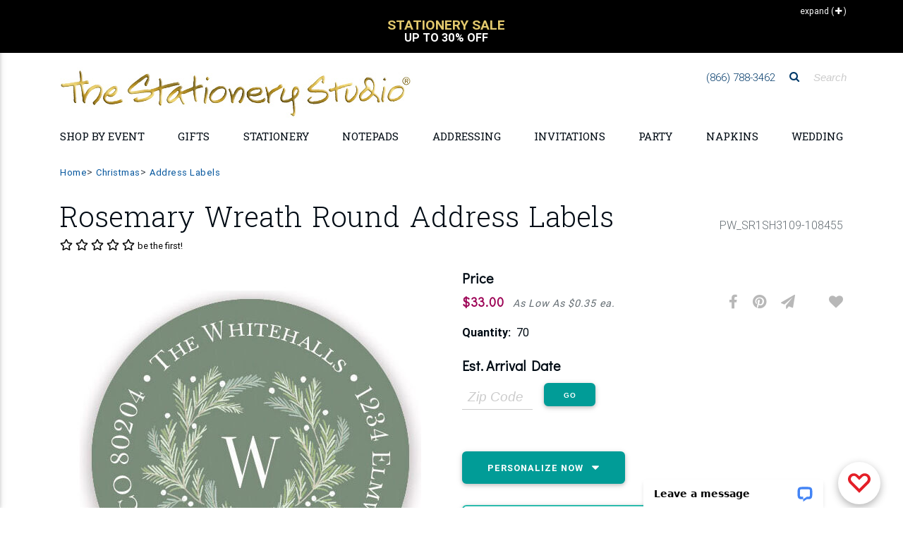

--- FILE ---
content_type: text/html;charset=UTF-8
request_url: https://www.thestationerystudio.com/product/rosemary-wreath-round-address-labels-p108455.html
body_size: 51057
content:
<!DOCTYPE html>
<html lang="en-US" class="">
    <head>
		
	<!--
		SRV:App01
	-->

        <meta charset="UTF-8">
        <meta name="viewport" content="width=device-width, initial-scale=1, shrink-to-fit=no, maximum-scale=2.0">
        <meta http-equiv="X-UA-Compatible" content="IE=edge">
		<meta name="apple-itunes-app" content="app-id=1451345135, app-argument=https://itunes.apple.com/us/app/the-stationery-studio/id1451345135">
		<meta name="google-play-app" content="app-id=com.thestationerystudio.mobile">
		<link rel="apple-touch-icon" sizes="57x57" href="/apple-touch-icon-57x57.png">
		<link rel="apple-touch-icon" sizes="114x114" href="/apple-touch-icon-114x114.png">
		<link rel="apple-touch-icon" sizes="72x72" href="/apple-touch-icon-72x72.png">
		<link rel="apple-touch-icon" sizes="144x144" href="/apple-touch-icon-144x144.png">
		<link rel="apple-touch-icon" sizes="60x60" href="/apple-touch-icon-60x60.png">
		<link rel="apple-touch-icon" sizes="120x120" href="/apple-touch-icon-120x120.png">
		<link rel="apple-touch-icon" sizes="76x76" href="/apple-touch-icon-76x76.png">
		<link rel="apple-touch-icon" sizes="152x152" href="/apple-touch-icon-152x152.png">

		
		<link rel="icon" type="image/png" href="/favicon-196x196.png" sizes="196x196">
		<link rel="icon" type="image/png" href="/favicon-160x160.png" sizes="160x160">
		<link rel="icon" type="image/png" href="/favicon-96x96.png" sizes="96x96">
		<link rel="icon" type="image/png" href="/favicon-16x16.png" sizes="16x16">
		<link rel="icon" type="image/png" href="/favicon-32x32.png" sizes="32x32">
		
        <meta name="theme-color" content="#01549C">
		<meta name="msvalidate.01" content="08FB114EF35FBAD68B182C20ECFD07FE">
		
		
			    <TITLE>
						Custom Rosemary Wreath Round Address Labels 
				</TITLE>
				
					<meta name="description" content="Personalized Rosemary Wreath Round Address Labels, Create Beautiful Personalized Christmas Return Address Labels at The Stationery Studio">
				
        <script>(function(w){"use strict";var loadCSS=function(href,before,media){var doc=w.document;var ss=doc.createElement("link");var ref;if(before){ref=before}else{var refs=(doc.body||doc.getElementsByTagName("head")[0]).childNodes;ref=refs[refs.length-1]}var sheets=doc.styleSheets;ss.rel="stylesheet";ss.href=href;ss.media="only x";function ready(cb){if(doc.body){return cb()}setTimeout(function(){ready(cb)})}ready(function(){ref.parentNode.insertBefore(ss,(before?ref:ref.nextSibling))});var onloadcssdefined=function(cb){var resolvedHref=ss.href;var i=sheets.length;while(i--){if(sheets[i].href===resolvedHref){return cb()}}setTimeout(function(){onloadcssdefined(cb)})};function loadCB(){if(ss.addEventListener){ss.removeEventListener("load",loadCB)}ss.media=media||"all"}if(ss.addEventListener){ss.addEventListener("load",loadCB)}ss.onloadcssdefined=onloadcssdefined;onloadcssdefined(loadCB);return ss};if(typeof exports!=="undefined"){exports.loadCSS=loadCSS}else{w.loadCSS=loadCSS}}(typeof global!=="undefined"?global:this))</script>
		<script>(function(w){if(!w.loadCSS){return}var rp=loadCSS.relpreload={};rp.support=function(){try{return w.document.createElement("link").relList.supports("preload")}catch(e){return!1}};rp.poly=function(){var links=w.document.getElementsByTagName("link");for(var i=0;i<links.length;i++){var link=links[i];if(link.rel==="preload"&&link.getAttribute("as")==="style"){w.loadCSS(link.href,link,link.getAttribute("media"));link.rel=null}}};if(!rp.support()){rp.poly();var run=w.setInterval(rp.poly,300);if(w.addEventListener){w.addEventListener("load",function(){rp.poly();w.clearInterval(run)})}if(w.attachEvent){w.attachEvent("onload",function(){w.clearInterval(run)})}}}(this))</script>
		<script src="https://cdnjs.cloudflare.com/ajax/libs/jquery/3.1.1/jquery.min.js"></script>

		<script src="https://cdnjs.cloudflare.com/ajax/libs/jquery-browser/0.1.0/jquery.browser.min.js"></script>
		<script src="https://cdnjs.cloudflare.com/ajax/libs/jquery-cookie/1.4.1/jquery.cookie.min.js"></script>
		<script src="https://images.thestationerystudio.com/js/2017/plugins/jquery.blockUI-2.70.min.js"></script>


		<script>jQuery.noConflict()</script>
		<link rel="preload" href="https://fonts.googleapis.com/css?family=Didact+Gothic|Roboto+Slab:300,400,700" as="style" onload="this.rel='stylesheet';"><noscript><link rel="stylesheet" href="https://fonts.googleapis.com/css?family=Didact+Gothic|Roboto+Slab:300,400,700"></noscript>
		<link rel="stylesheet" href="https://images.thestationerystudio.com/css/2017/combined-min.css?key=0520220241722" />
        <link rel="stylesheet" href="https://ajax.googleapis.com/ajax/libs/jqueryui/1.12.1/themes/base/jquery-ui.css">
		<link rel="stylesheet" href="https://images.thestationerystudio.com/css/promoContainer.css" type="text/css" />
		<!-- HTML5 shim and Respond.js IE8 support of HTML5 elements and media queries -->
        <!--[if lt IE 9]>
          <script src="https://oss.maxcdn.com/libs/html5shiv/3.7.0/html5shiv.js"></script>
          <script src="https://oss.maxcdn.com/libs/respond.js/1.3.0/respond.min.js"></script>
        <![endif]-->

		<!-- Google Tag Manager -->
		<script>
			dataLayer = [];
			 dataLayer.push({ 'experimentName': 'New Layout'});
			 dataLayer.push({
			 'event': 'eventTracking',
			  'category': 'layout',
			  'action': 'view',
			  'label': 'new'
			 });
			(function(w,d,s,l,i){w[l]=w[l]||[];w[l].push({'gtm.start':
		new Date().getTime(),event:'gtm.js'});var f=d.getElementsByTagName(s)[0],
		j=d.createElement(s),dl=l!='dataLayer'?'&l='+l:'';j.async=true;j.src=
		'https://www.googletagmanager.com/gtm.js?id='+i+dl;f.parentNode.insertBefore(j,f);
		})(window,document,'script','dataLayer','GTM-T692M54');
		</script>
		<script type="text/javascript">
		  if (typeof _gaq === 'undefined' || typeof _gaq !== 'object') {
		    var _gaq = {};
		    _gaq.push =  function(array){
		      if(array[0] === '_trackPageview'){
		        ga('send', 'pageview', array[1]);
		      }else if(array[0] === '_trackEvent'){
		        if (array.length == 4) {
			        ga('send', 'event', {
					    eventCategory: array[1],
					      eventAction: array[2],
					       eventLabel: array[3]
					});

		        }
		        if (array.length == 3) {
			        ga('send', 'event', {
					    eventCategory: array[1],
					      eventAction: array[2]
					});
		        }
		      }
		    }
		  }
		function tssTrack(event,eventData) {
				eventId = eventData.eventID,
				delete eventData["eventID"];
				jQuery.post('/index.cfm', {fuseaction:'home.tssTrackEvent',
											eventID: eventId,
											eventCustomData: JSON.stringify(eventData),
											eventName: event,
											eventSourceURI: location.href}, function(response){});


			}
		</script>
		
<!-- Facebook Pixel Code -->
<script>
  !function(f,b,e,v,n,t,s)
  {if(f.fbq)return;n=f.fbq=function(){n.callMethod?
  n.callMethod.apply(n,arguments):n.queue.push(arguments)};
  if(!f._fbq)f._fbq=n;n.push=n;n.loaded=!0;n.version='2.0';
  n.queue=[];t=b.createElement(e);t.async=!0;
  t.src=v;s=b.getElementsByTagName(e)[0];
  s.parentNode.insertBefore(t,s)}(window, document,'script',
  'https://connect.facebook.net/en_US/fbevents.js');
  fbq('dataProcessingOptions', ['LDU'], 0, 0);
  fbq('init', '962516297281361'
  
  );
  fbq('track', 'PageView',{},{eventID: 'FC7DC1AA-FD5A-5724-8FD612DF57083511'});
  tssTrack('PageView',{
						eventID: 'FC7DC1AA-FD5A-5724-8FD612DF57083511'
						
					});
</script>

<!-- End Facebook Pixel Code -->
		<script src="https://www.googleoptimize.com/optimize.js?id=OPT-5JBXD72"></script>
		<script src="https://kit.fontawesome.com/81ef7341b7.js" crossorigin="anonymous" defer></script>
<style>

.corner-ribbon.proofYouApproved {
    font-size:.8rem;
}

.corner-ribbon {
    background:#cc0000 !important;
}
.percentOff.hidden-sm-up {
    color:#339933 !important;
}
.customerQuoteFooter {
    border-top: 1px solid #BCBCBC;
    border-bottom: 1px solid #BCBCBC;
    margin:12px 10px;
    padding:12px 0px;
    column-count: 1;
    font-size: 1rem;
    color: #666666;
    text-align: center;
    font-family: 'Roboto', sans-serif;
}
.customerQuotefooterHeadline {
    font-weight: 700;
    padding-bottom:4px;
}
.customerQuotefooterReview {
    font-size: 1rem;
    line-height: 1.3;
    font-weight: normal;
    font-style: italic;
}

.corner-ribbon {
     text-transform: uppercase;
     font-weight:bold;
     font-size:1.1rem;
}

.h-475 {
    height: calc(100% - 25px) !important;
}

.promoOffer {
  color: #199B96 !important;
  width:100%;
  text-align:center !important;
}

.red-ribbon {

    background-color: #d5c172 !important;
}


.bogoSaleExpire {
     font-size:.9rem;
     font-weight: bold;
     color:#009a95;
}


/* Smartphones (portrait) ----------- */
@media only screen and (max-width : 768px) {
/* Styles */

.btn-danger-outline {
border: none !important;
background:none !important;
}

h2.h2-responsive a {
text-transform: uppercase !important;
font-size: 1rem !important;
font-weight: bold !important;
}

.my-2 {
margin-top: 1.5rem !important;
    margin-bottom: .5rem !important;
border-top: 1px solid #cccccc !important;
}


.mobileLandingLink {
text-align: right;
width:100%;
padding-top:4px;
text-transform: uppercase;
width:100%;
}

.mobileLandingLink a {
color:#000000;
font-size: .8rem;
}

.mask.d-md-flex.align-items-end.p-4.p-lg-0.brl--disabled {
background-color:none;
text-align: right;
padding:.25rem 0rem .5rem 0rem !important;
}

.mask.d-md-flex.align-items-start.p-4.p-lg-0.brl--disabled{
background-color:none;
text-align: right;
padding:.25rem 0rem .5rem 0rem !important;
}

.col-12.px-0.text-center.text-lg-left.p-4{
text-align: right !important;
padding:0px !important;
}

.col-12.px-0.text-center.text-lg-right.p-4 {
text-align: right !important;
padding:0px !important;
}

.col-12.px-0.text-center.text-lg-center.p-4 {
text-align: right !important;
padding:0px !important;
}

a.btn.btn-danger-outline.m-0.waves-effect.waves-light {
color:#000000 !important;
border:none !important;
font-size: .8rem !important;
padding:0px 6px 0px !important;
text-align: right !important;
box-shadow: none !important;
}

a.btn.btn-danger-outline.m-0.waves-effect.waves-light {
background-color:#EFF2F3 !important;
color:#000000 !important;
border:none !important;
font-size: .8rem !important;
padding:0px 6px 0px !important;
text-align: right !important;
box-shadow: none !important;
}

}


.lpFreeShippingMessage2019 {
text-align: center;
font-size: 1.8rem;
font-weight: bold;
color:#cca931;
padding:16px 8px;
border-bottom:1px solid #dedede;
margin-bottom:-10px;
text-transform: uppercase;
line-height: 1.6rem;
font-family: Baskerville, "Palatino Linotype", Palatino, "Century Schoolbook L", "Times New Roman", "serif";
}
.lpFreeShippingCode2019 {
font-size: .7rem;
font-weight: normal;
color:#999999;
text-transform: none;
font-family: Gotham, "Helvetica Neue", Helvetica, Arial, "sans-serif";
}

</style>
    
		
		<meta property="og:title" content="Rosemary Wreath Round Address Labels"/>
		<meta property="og:url" content="https://www.thestationerystudio.com/product/rosemary-wreath-round-address-labels-p108455.html"/>
		
		<meta property="og:image" content="https://images-rs1.thestationerystudio.com/images/products/108455_6A65F7D3-F7BF-D972-DECCD87ECBE5B7A6.jpg"/>
		<link rel="image_src" href="https://images-rs1.thestationerystudio.com/images/products/108455_6A65F7D3-F7BF-D972-DECCD87ECBE5B7A6.jpg" />
		
		<meta property="og:description" content="This set of return address stickers are the perfect finishing touch to your holiday invitations, photo cards, announcements or stationery. Sized 1.5&quot; in diameter. Flat printed in ink color as shown. Typestyle &amp; positioning only as shown."/>
		<meta property="og:price:currency " content="USD"/>
		
			<meta property="og:availability" content="instock" />
		
		<meta property="og:site_name" content="The Stationery Studio"/>
		<meta property="og:type" content="product"/>
		<meta property="fb:app_id" content="186897654692137"/>
		<meta itemprop="name" content="Rosemary Wreath Round Address Labels">
		<meta itemprop="description" content="This set of return address stickers are the perfect finishing touch to your holiday invitations, photo cards, announcements or stationery. Sized 1.5&quot; in diameter. Flat printed in ink color as shown. Typestyle &amp; positioning only as shown.">
		
		<link rel="canonical" href="https://www.thestationerystudio.com/product/rosemary-wreath-round-address-labels-p108455.html" />
		<meta property="og:price:amount" content="33.00" /></head>
    <body id="stationery-studio" data-spy="scroll" data-target="#stationerystudio-navbar-collapse" data-offset="180" class="hidden-sn">
    <noscript><img height="1" width="1" style="display:none"
  src="https://www.facebook.com/tr?id=962516297281361&ev=PageView&noscript=1"
/></noscript>
	 <!-- Google Tag Manager -->
		<noscript><iframe src="https://www.googletagmanager.com/ns.html?id=GTM-T692M54" title="Google Tag Manager"
		height="0" width="0" style="display:none;visibility:hidden"></iframe></noscript>
		<div class="header-copy inactive"></div>
		<header class="topHeader">
			<div class="header">
				
				<section class="promo">
						<style type="text/css">.collapseExpand {
			    height: 25px;
			    position: absolute;
			    right: 0;
			    text-align: right;
			    z-index: 1;
			    padding-top: 2px;
			    padding-right: 10px;
			    cursor: pointer;
			    top:-10px;
			    font-size:12px;

		}
		.collapseExpand.closed {
			color:white;
			top:5px;
			 padding-right: 10px;
		}
		.promoContent h4 {
			font-size:1rem;
		}
		.promoContent {
			text-align:center;
			text-transform:uppercase;
			cursor: pointer;
			padding:0px 30px 0px 30px;
		}
		.promoContent h2 {
			font-weight:bold;
			font-size:1.2rem;
			color: #000000;
			line-height: 1 !important;
		}
		div.promoContent.borderRight {
			border-right:1px solid #000000;
		}
		div.promoContent {
			display:none;
		}
		div.promoSliderTop {
			max-height:90px;
			overflow:hidden;
			border-bottom:1px solid #000000;
		}
		div.sliderTopVertical {
			max-height:45px;
			overflow:hidden;
		}
		.sliderTopVertical {
			background-color:#000000;
			color:#ffffff;
			margin-top:-10px;
			padding:10px;
            min-height: 75px;
		}
		.sliderTopVertical h2 {
			margin:0px;
			padding:0px;
			color:#ffffff;
		}
		.sliderTopVertical .slick-slide {
			min-width:290px;
		}
    .promo {
        background-color:#ffffff !important;
    }
</style>
<div class="container">
<div class="collapseExpand initClosed"><span class="hidden-sm-down text">Collapse</span> <span>(<i aria-hidden="true" class="fa fa-minus" style="padding-left:2px;">&nbsp;</i>)</span></div>
</div>

<div class="sliderTopVertical" style="display:none;">
<div class="promoContent col-12" onclick="javascript:window.location.href='/sale/coupons-c3279.html'; return false;">
<h2 style="font-size:1rem;"><br />
<span style="color:#e3c96d;font-size:1.2rem;">Free Shipping Over $125</span><br />
Use Coupon Code:&nbsp;SHIP125</h2>
</div>

<div class="promoContent col-12" onclick="javascript:window.location.href='/personalized-stationery/sale/'; return false;">
<h2 style="font-size:1rem;"><br />
<span style="color:#e3c96d;font-size:1.2rem;">Stationery Sale</span><br />
Up to 30% Off</h2>
</div>
</div>

<div class="container">
<div class="promoSliderTop responsive row" style="display:none;"><!-- offer 1 -->
<div class="promoContent col-12 col-md-6 borderRight" onclick="javascript:window.location.href='/sale/coupons-c3279.html'; return false;">
<h2 style="margin-bottom:0px;">Free Shipping Over $125</h2>

<h4 style="font-weight: bold;color:#c7ab47;">Coupon Code: SHIP125</h4>

<center>
<h4 style="font-size: .6rem;text-transform: none;padding:0px 30px 0px 30px;max-width:700px;">Free Shipping on Economy Ground Deliveries only going to one delivery location in the continental U.S. only. Your order must total $125.00 before tax and shipping. Coupon not valid on our selection of children&#39;s wooden puzzle or furniture products. Additional shipping fee may still apply to oversized or heavy weight items. Limited time offer.</h4>

<h4>&nbsp;</h4>
</center>
</div>
<!-- offer 2 -->

<div class="promoContent col-12 col-md-6" onclick="javascript:window.location.href='/personalized-stationery/sale/'; return false;">
<h2 style="margin-bottom:0px;">Stationery Sale</h2>

<h4 style="font-weight: bold;color:#c7ab47;">Up to 30% Off</h4>

<center>
<h4 style="font-size: .6rem;text-transform: none;padding:0px 30px 0px 30px;max-width:700px;">Specially marked product only. No coupon necessary. No minimum purchase. Offer not valid on previous orders. May not be used with coupons or promotions.</h4>

<h4>&nbsp;</h4>
</center>
</div>
</div>
</div> 

				</section>
				

<!-- Double navigation-->

   
					<!-- output topNavBar -->
					<!-- Sidebar navigation
<div class="sidenav-bg mask-strong"> </div>
 -->
			
<style>

    .fa-xs {
        font-size:.7rem !important;
        padding-left:5px;
    }
    
    
    li.navBulletHalloween {
        background:transparent url(https://images.thestationerystudio.com/images/layout2017/topNav-icon-halloween2023a.png) no-repeat;
        padding-left:34px !important;
    }
    li.navBulletHannukah {
        background:transparent url(https://images.thestationerystudio.com/images/layout2017/topNav-icon-hanukkah2023a.png) no-repeat;
        padding-left:34px !important;
    }
    li.navBulletNewYear {
        background:transparent url(https://images.thestationerystudio.com/images/layout2017/topNav-icon-ny2023a.png) no-repeat;
        padding-left:34px !important;
    }
    li.navBulletThanksgiving {
        background:transparent url(https://images.thestationerystudio.com/images/layout2017/topNav-icon-thanksgiving2023b.png) no-repeat;
        padding-left:34px !important;
    }
    li.navBulletXmas {
        background:transparent url(https://images.thestationerystudio.com/images/layout2017/topNav-icon-xmas2023a.png) no-repeat;
        padding-left:34px !important;
    }
    li.navBulletHolidayCards {
        background:transparent url(https://images.thestationerystudio.com/images/layout2017/topNav-icon-holidayCard2023b.png) no-repeat;
        padding-left:34px !important;
    }

    .mobileNavSubhead1 {
        padding-left:0px !important;
        font-weight: 700 !important;
        text-transform: uppercase;
    }
    
    .mobileNavMultiCat {
        padding-left:0px;
    }
    
    .mobileNavMultiCat li {
        padding-left:0px;
    }
    
    .mobileNavSubcat1 {
        padding-left:0rem !important;
    }
    .mobileNavSubcat2 {
        padding-left:.75rem !important;
    }

   li.mobileNavSubcat2 a::before {
        content: "- ";
    }
        
    .mobileNavSubcat1 li {
        padding-left:0.75rem !important;
        list-style: disc !important;
        display: list-item;
    }
    
    .noLeftPad {
        padding-left:0px !important;
    }
    
    .collapsible-body a {
        padding-left:0rem !important;
    }
	.dropdown-menu {
			background-image: url(https://images-rs.thestationerystudio.com/images/categoryLayout/4739/4907/current/topNav-bkgd-2019-stripes-3.gif) !important;
			background-repeat: repeat;
	}
	
	.collapsible-body li a{
		line-height:1.2 !important;
	}

	.side-nav .collapsible-header {
		border-top:1px solid #dedede;
	}	
	
	.noLine {
		border:none !important;
	}
	
	.bgc-fcfbf9 {
		 background-color:#fcfbf9 !important;
	}
	
	.dropdown-item {		
		font-family: 'Didact Gothic', sans-serif !important;
	}
	
	h3.h3-responsive a{		
		
		text-transform: uppercase !important;
		font-family: 'Roboto', sans-serif !important;
	}
	
	.fontWeight700 {
		font-weight: 700 !important;
	}
    
      .logoMobile {
          max-width: 400px;
    }
    
  @media screen and (max-width: 972px) {
  .logoMobile {
    width: 350px !important;
  }
}
    
  @media screen and (max-width: 850px) {
  .logoMobile {
    width: 290px !important;
  }
}
    
  @media screen and (max-width: 400px) {
  .logoMobile {
    width: 250px !important;
  }
}
	
</style>

<ul class="side-nav sn-bg-1 custom-scrollbar" id="slide-out"><!-- Logo -->
	<li>
	<div class="logo-wrapper waves-light"><a class="p-3 py-2" href="/"><img src="https://images-rs.thestationerystudio.com/images/tssLogo_500w-gold.jpg" alt="The Stationery Studio" class="img-fluid p-0" border="0"/> </a></div>
	</li>
	<!--/. Logo --><!--Search Form-->
	<li>
	<form action="/index.cfm" class="search-form" method="get" role="search"><input name="fuseaction" type="hidden" value="catalog.searchListing" />
	<div class="form-group"><input class="form-control" name="searchFor" placeholder="Search" type="text" /></div>
	</form>
	</li>
	<!--/.Search Form--><!-- Side navigation links -->
	<li class="mobileNavMultiCat">
		<ul class="collapsible collapsible-accordion">    
            
            

		<li><a class="collapsible-header noLine waves-effect arrow-r">Shop by Holiday</a>
		<div class="collapsible-body">
			
		<ul class="collapsible collapsible-accordion">	
				<li><a href="/valentines-day/">Valentine's Day</a> </li>
				<li><a href="/holidays-occasions/mardi-gras-party-supplies-c4290.html">Mardi Gras</a> </li>
				<li><a href="/st-patricks-day/">St. Patrick's Day</a> </li>
				<li><a href="/easter/">Easter</a> </li>
				<li><a href="/mothers-day-gifts/">Mother's Day</a> </li>
				<li><a href="/holidays-occasions/"><strong>View All Holidays</strong></a></li>							
		</ul>
			
		</div>
		</li>
            
            
            


		<li><a class="collapsible-header waves-effect arrow-r">Shop by Event</a>
		<div class="collapsible-body">
			
		<ul class="collapsible collapsible-accordion">
			
				<li class="mobileNavSubcat1"><a href="/anniversary/">Anniversary</a></li>
				<li class="mobileNavSubcat1"><a href="/baby-showers/">Baby Shower</a></li>
				<li class="mobileNavSubcat1"><a href="/holidays-occasions/baptism-party-supplies-c2660.html">Baptism</a></li>
				<li class="mobileNavSubcat1"><a href="/bar-bat-mitzvah-c1041.html">Bar/Bat Mitzvah</a></li>
				<li class="mobileNavSubcat1"><a href="/birthdays/">Birthday</a></li>
            
                <li class="mobileNavSubhead1"><a class="collapsible-header noLine">Bridal Shower <i class="fa fa-play fa-xs"></i></a>
                    <div class="collapsible-body">
                            <ul>
                                <li class="mobileNavSubcat2"><a href="/bridal-showers/bridal-shower-gifts-c4875.html">Bridal Shower Gifts</a></li>	
                                <li class="mobileNavSubcat2"><a href="/bridal-showers/bridal-shower-invitations-c4877.html">Invitations</a></li>
                                <li class="mobileNavSubcat2"><a href="/bridal-showers/bridal-shower-party-supplies-c4874.html">Party Supplies</a></li>
                                <li class="mobileNavSubcat2"><a class="fontWeight700" href="/bridal-showers/"><strong>Shop All Bridal Shower</strong></a></li>
                            </ul>
                    </div>
                </li>
            
				<li class="mobileNavSubcat1"><a href="/holidays-occasions/christening-party-supplies-c2659.html">Christening</a></li>
				<li class="mobileNavSubcat1"><a href="/gifts/graduation/">Graduation</a></li>
				<li class="mobileNavSubcat1"><a href="/housewarming-gifts-c993.html">Housewarming</a></li>
				<li class="mobileNavSubcat1"><a href="/announcements/moving-cards-moving-announcements-c784.html">Moving Cards</a></li>
				<li class="mobileNavSubcat1"><a href="/sympathy-cards-c2343.html">Sympathy Cards</a></li>
            
                <li class="mobileNavSubhead1"><a class="collapsible-header noLine">Wedding <i class="fa fa-play fa-xs"></i></a>
                    <div class="collapsible-body">
                            <ul>
                                <li class="mobileNavSubcat2"><a href="/wedding/bridesmaid-gifts-c3502.html">Bridesmaid Gifts</a></li>	
                                <li class="mobileNavSubcat2"><a href="/wedding/groomsmen-gifts-c3507.html">Groomsmen Gifts</a></li>
                                <li class="mobileNavSubcat2"><a href="/wedding/wedding-invitations-c3461.html">Invitations</a></li>
                                <li class="mobileNavSubcat2"><a href="/personalized-wedding-napkins/">Napkins</a></li>
                                <li class="mobileNavSubcat2"><a href="/wedding/party-supplies/">Party Supplies</a></li> 
                                <li class="mobileNavSubcat2"><a href="/announcements/save-the-date-cards-c801.html">Save the Date Cards</a></li>
                                <li class="mobileNavSubcat2"><a href="/wedding/wedding-gifts-c3429.html">Wedding Gifts</a></li>
                                <li class="mobileNavSubcat2"><a class="fontWeight700" href="/wedding/"><strong>Shop All Wedding</strong></a></li>
                            </ul>
                    </div>
                </li>
            
				<li><a href="/holidays-occasions/"><strong>View All Events</strong></a></li>
						
		</ul>
			
		</div>
		</li>
		
		
		<li><a class="collapsible-header waves-effect arrow-r">Personalized Gifts</a>
		  <div class="collapsible-body">
			
		<ul class="collapsible collapsible-accordion">		
            
		<li class="mobileNavSubhead1"><a class="collapsible-header noLine text-uppercase">Gifts by Recipient <i class="fa fa-play fa-xs"></i></a>
            <div class="collapsible-body">
                    <ul>	        
                    <li class="mobileNavSubcat2"><a href="/personalized-gifts/personalized-gifts-for-women-c3129.html">Gifts for Women</a></li>
                    <li class="mobileNavSubcat2"><a href="/personalized-gifts/personalized-gifts-for-men-c3128.html">Gifts for Men</a></li>
                    <li class="mobileNavSubcat2"><a href="/kid-gifts/">Gifts for Kids</a></li>
                    <li class="mobileNavSubcat2"><a href="/baby-gifts/">Gifts for Babies</a></li>
                    </ul>
            </div>
        </li>
                        
		<li class="mobileNavSubhead1"><a class="collapsible-header noLine text-uppercase">Gifts by Occasion <i class="fa fa-play fa-xs"></i></a>
            <div class="collapsible-body">
                    <ul>	        
                    <li class="mobileNavSubcat2"><a href="/anniversary/anniversary-gifts-c3401.html">Anniversary Gifts</a></li>
                    <li class="mobileNavSubcat2"><a href="/birthdays/shop-by-recipient/">Birthday Gifts</a></li>
                    <li class="mobileNavSubcat2"><a href="/bridal-showers/bridal-shower-gifts-c4875.html">Bridal Shower Gifts</a></li>
                    <li class="mobileNavSubcat2"><a href="/gifts/graduation/graduation-gifts-c1836.html">Graduation Gifts</a></li>	
                    <li class="mobileNavSubcat2"><a href="/baby-gifts/">New Baby Gifts</a></li>
                    <li class="mobileNavSubcat2"><a href="/wedding/wedding-gifts-c3429.html">Wedding Gifts</a></li>
                    <li class="mobileNavSubcat2"><a href="/holidays-occasions/"><strong>Shop All Holidays/Occasions</strong></a></li>
                    </ul>
            </div>
        </li>
            
		<li class="mobileNavSubhead1"><a class="collapsible-header noLine text-uppercase">Gifts by Boutique <i class="fa fa-play fa-xs"></i></a>
            <div class="collapsible-body">
                    <ul>	        
                    <li class="mobileNavSubcat2"><a href="/personalized-barware-c3964.html">Barware</a> 
                    <li class="mobileNavSubcat2"><a href="/personalized-bath-beauty-c4012.html">Bath &amp; Beauty</a></li>   
                    <li class="mobileNavSubcat2"><a href="/cooking-entertaining/">Cooking &amp; Entertaining</a></li>
                    <li class="mobileNavSubcat2"><a href="/personalized-corporate-gifts-c1755.html">Corporate Gifts</a></li>
                    <li class="mobileNavSubcat2"><a href="/cooking-entertaining/personalized-crystal-gifts-c2799.html">Crystal &amp; Glass Gifts</a></li>
                    <li class="mobileNavSubcat2"><a href="/cooking-entertaining/cutting-boards-c3100.html">Cutting Boards</a></li>
                    <li class="mobileNavSubcat2"><a href="/desk-accessories-c4444.html">Desk Accessories</a></li>
                    <li class="mobileNavSubcat2"><a href="/employee-appreciation-gifts-c4998.html">Employee Appreciation Gifts</a></li>
                    <li class="mobileNavSubcat2"><a href="/engraved-gifts-c4790.html">Engraved Gifts</a></li>
                    <li class="mobileNavSubcat2"><a href="/gift-certificate-c1097.html">Gift Certificates</a></li>
                    <li class="mobileNavSubcat2"><a href="/gifts/packaging/">Gift Packaging</a></li>
                    <li class="mobileNavSubcat2"><a href="/gift-stickers-tags-c815.html">Gift Sticker &amp;Tags</a></li>
                    <li class="mobileNavSubcat2"><a href="/custom-golf-balls-c4975.html">Golf Balls</a></li>
                    <li class="mobileNavSubcat2"><a href="/home-decor/">Home Decor</a></li>
                    <li class="mobileNavSubcat2"><a href="/hostess-gifts-c4830.html">Hostess Gifts</a></li>
                    <li class="mobileNavSubcat2"><a href="/housewarming-gifts-c993.html">Housewarming Gifts</a></li>
                    <li class="mobileNavSubcat2"><a href="/leather-planners-journals-c4361.html">Leather Planners &amp; Journals</a></li>
                    <li class="mobileNavSubcat2"><a href="/nautical-gifts-c2532.html">Nautical Gifts</a> </li>	
                    <li class="mobileNavSubcat2"><a href="/personalized-pet-themed-gifts-c900.html">Pet Themed Gifts</a></li>
                    <li class="mobileNavSubcat2"><a href="/post-its/">Post-It<sup>&reg;</sup> Notes</a></li>
                    <li class="mobileNavSubcat2"><a href="/addressing/stampers/">Stamps &amp; Embossers</a></li>
                    <li class="mobileNavSubcat2"><a href="/baby-gifts/baby-sibling-gifts-c2050.html">Sibling Gifts</a></li>
                    <li class="mobileNavSubcat2"><a href="/teacher-gifts-c959.html">Teacher Gifts</a></li>
                    <li class="mobileNavSubcat2"><a href="/thank-you-gifts-c1366.html">Thank You Gifts</a></li>
                    <li class="mobileNavSubcat2"><a href="/shop/customer-supplied-art/">Upload Your <span style="color:#ed0065;">L</span><span style="color:#ff580f;">O</span><span style="color:#18a82d;">G</span><span style="color:#005f28;">O</span><span style="color:#0091de;">/</span><span style="color:#004f9f;">A</span><span style="color:#470090;">R</span><span style="color:#ed0065;">T</span></a></li>
                    <li class="mobileNavSubcat2"><a href="/western-gifts-c4943.html">Western Themed Gifts</a></li>
                    <li class="mobileNavSubcat2"><a href="/work-from-home-essentials-c4880.html">Work from Home</a></li>	
                    <li class="mobileNavSubcat2"><a href="/shopByCategory.cfm"><strong>Shop All Boutiques</strong></a></li>
                    </ul>
            </div>
        </li>				
		
		<li class="mobileNavSubhead1"><a class="collapsible-header noLine text-uppercase">Fast Personalized Gifts <i class="fa fa-play fa-xs"></i></a>
            <div class="collapsible-body">
                    <ul>		
                    <li class="mobileNavSubcat2"><a href="/gift-certificate-c1097.html" >Gift Certificates</a></li>
                    <li class="mobileNavSubcat2"><a href="/notepads/fastproduction-c4939.html" >Notepads</a></li>
                    <li class="mobileNavSubcat2"><a href="/personalized-stationery/fastproduction-c4940.html" >Stationery</a></li>
                    <li class="mobileNavSubcat2"><a href="/fast-production/"><strong>Shop All Fast Gifts</strong></a></li>
                    </ul>
            </div>
        </li>			
		
		<li class="mobileNavSubhead1"><a class="collapsible-header noLine text-uppercase">Gift Certificates <i class="fa fa-play fa-xs"></i></a>
            <div class="collapsible-body">
                    <ul>	         	
                    <li class="mobileNavSubcat2"><a href="/product/25-gift-certificate-p75696.html?pCat=1097">$25 Gift Certificates</a></li>
                    <li class="mobileNavSubcat2"><a href="/product/50-gift-certificate-p75698.html?pCat=1097">$50 Gift Certificates</a></li>
                    <li class="mobileNavSubcat2"><a  href="/product/100-gift-certificate-p75621.html?pCat=1097">$100 Gift Certificates</a></li>
                    <li class="mobileNavSubcat2"><a href="/gift-certificate-c1097.html"><strong>Shop All Gift Certificates</strong></a></li>
                    </ul>
            </div>
        </li>			
			
		</ul>

        </div>
			
		</li>	
			
            
            		
        <li><a class="collapsible-header waves-effect arrow-r">Upload Your <span style="color:#ed0065;">L</span><span style="color:#ff580f;">O</span><span style="color:#18a82d;">G</span><span style="color:#005f28;">O</span><span style="color:#0091de;">/</span><span style="color:#004f9f;">A</span><span style="color:#470090;">R</span><span style="color:#ed0065;">T</span></a>

                <div class="collapsible-body">
                <ul class="collapsible collapsible-accordion">

                        <li class="mobileNavSubcat1"><a href="/notepads/upload-your-logo-art-notepads-c4888.html">Notepads</a></li>
                        <li class="mobileNavSubcat1"><a href="/party-supplies/upload-your-logo-art-party-supplies-c4306.html">Party Supplies</a></li>
                        <li class="mobileNavSubcat1"><a href="/personalized-stationery/custom-logo-stationery-c2206.html">Stationery</a></li>
                        <li class="mobileNavSubcat1"><a  class="fontWeight700" href="/shop/customer-supplied-art/"><strong>Shop All Upload Your <span style="color:#ed0065;">L</span><span style="color:#ff580f;">O</span><span style="color:#18a82d;">G</span><span style="color:#005f28;">O</span><span style="color:#0091de;">/</span><span style="color:#004f9f;">A</span><span style="color:#470090;">R</span><span style="color:#ed0065;">T</span></strong></a></li>

                </ul>

                </div>
        </li>
		
		<li><a class="collapsible-header waves-effect arrow-r">Stationery</a>
			
		<div class="collapsible-body">
			
		<ul class="collapsible collapsible-accordion">	
			
		<li class="mobileNavSubhead1"><a class="collapsible-header noLine text-uppercase">Stationery <i class="fa fa-play fa-xs"></i></a>
            <div class="collapsible-body">
                    <ul>	        
			<li class="mobileNavSubcat2"><a href="/personalized-stationery/adult-stationery-c736.html">Adult Stationery</a></li>
			<li class="mobileNavSubcat2"><a href="/personalized-stationery/personalized-note-cards-c3755.html">All Note Cards</a></li>
			<li class="mobileNavSubcat2"><a href="/personalized-stationery/border-stationery-c1331.html">Border Stationery</a></li>
			<li class="mobileNavSubcat2"><a href="/personalized-stationery/embossed-stationery-c731.html">Embossed Stationery</a></li>
			<li class="mobileNavSubcat2"><a href="/personalized-stationery/executive-stationery-c739.html">Executive Stationery</a></li>
			<li class="mobileNavSubcat2"><a href="/personalized-stationery/flat-note-cards-c743.html">Flat Note Cards</a></li>
			<li class="mobileNavSubcat2"><a href="/personalized-stationery/folded-note-cards-c744.html">Folded Note Cards</a></li>
			<li class="mobileNavSubcat2"><a href="/personalized-stationery/jotter-cards-c3004.html">Jotter Cards</a></li>
			<li class="mobileNavSubcat2"><a href="/personalized-stationery/kids-stationery-c728.html">Kids Stationery</a></li>
			<li class="mobileNavSubcat2"><a href="/personalized-stationery/letter-sheets-c732.html">Letter Sheets</a></li>
			<li class="mobileNavSubcat2"><a href="/personalized-stationery/letterpress-stationery-c1203.html">Letterpress Stationery</a></li>
			<li class="mobileNavSubcat2"><a href="/personalized-stationery/mens-stationery-c753.html">Men's Stationery</a></li>
			<li class="mobileNavSubcat2"><a href="/personalized-stationery/monogrammed-stationery-c733.html">Monogrammed Stationery</a></li>
			<li class="mobileNavSubcat2"><a href="/personalized-stationery/raised-ink-stationery-c4820.html">Raised Ink Stationery</a></li>
			<li class="mobileNavSubcat2"><a href="/personalized-stationery/stationery-sets-c734.html">Stationery Sets</a></li>
			<li class="mobileNavSubcat2"><a href="/personalized-stationery/teen-stationery-c1811.html">Teen Stationery</a></li>
			<li class="mobileNavSubcat2"><a href="/personalized-stationery/upload-your-logo-art-stationery-c2206.html">Upload Your <span style="color:#ed0065;">L</span><span style="color:#ff580f;">O</span><span style="color:#18a82d;">G</span><span style="color:#005f28;">O</span><span style="color:#0091de;">/</span><span style="color:#004f9f;">A</span><span style="color:#470090;">R</span><span style="color:#ed0065;">T</span></a></li>
			<li class="mobileNavSubcat2"><a href="/personalized-stationery/womens-stationery-c752.html">Women's Stationery</a></li>
			<li class="mobileNavSubcat2"><a href="/personalized-stationery/"><strong>Shop All Stationery</strong></a></li>
                    </ul>
            </div>
        </li>
			
		<li class="mobileNavSubhead1"><a class="collapsible-header noLine text-uppercase">Thank You Cards <i class="fa fa-play fa-xs"></i></a>
            <div class="collapsible-body">
                    <ul>	        
			<li class="mobileNavSubcat2"><a href="/thank-you-cards/adult-thank-you-cards-c1174.html">Adult Thank You Cards</a></li>
			<li class="mobileNavSubcat2"><a href="/thank-you-cards/baby-thank-you-cards-c1172.html">Baby Thank You Cards</a></li>
			<li class="mobileNavSubcat2"><a href="/funeral-thank-you-cards-c2212.html">Funeral Thank You Cards</a></li>
			<li class="mobileNavSubcat2"><a href="/thank-you-cards/graduation-thank-you-cards-c1176.html">Graduation Thank You Cards</a></li>
			<li class="mobileNavSubcat2"><a href="/thank-you-cards/kids-thank-you-cards-c1173.html">Kids Thank You Cards</a></li>
			<li class="mobileNavSubcat2"><a href="/sympathy-cards-c2343.html">Sympathy Cards</a></li>
			<li class="mobileNavSubcat2"><a href="/thank-you-cards/wedding-thank-you-cards-c1175.html">Wedding Thank You Cards</a></li>
			<li class="mobileNavSubcat2"><a href="/thank-you-cards/"><strong>Shop All Thank You Cards</strong></a></li>
                    </ul>
            </div>
        </li>
			
        <li class="mobileNavSubhead1"><a class="collapsible-header noLine text-uppercase">Designer Stationery <i class="fa fa-play fa-xs"></i></a>
            <div class="collapsible-body">
                    <ul>	        
                    <li class="mobileNavSubcat2"><a href="/personalized-stationery/anna-griffin-stationery-c4663.html">Anna Griffin</a></li>
                    <li class="mobileNavSubcat2"><a href="/personalized-stationery/atelier-de-papier-stationery-c4813.html">Atelier de Papier</a></li>
                    <li class="mobileNavSubcat2"><a href="/personalized-stationery/bohemia-paper-by-jan-petr-obr-c3628.html">Bohemia Paper</a></li>
                    <li class="mobileNavSubcat2"><a href="/personalized-stationery/buttercup-paper-stationery-c4782.html">Buttercup Paper</a></li>
                    <li class="mobileNavSubcat2"><a href="/personalized-stationery/crane-stationery-c3673.html">Crane &amp; Co.</a></li>
                    <li class="mobileNavSubcat2"><a href="/personalized-stationery/personalized-park-place-design-stationery-c4721.html">Park Place Designs</a></li>
                    </ul>
            </div>
        </li>
			
		<li class="mobileNavSubhead1"><a class="collapsible-header noLine text-uppercase">Social/Contact Cards <i class="fa fa-play fa-xs"></i></a>
            <div class="collapsible-body">
                    <ul>	        
			<li class="mobileNavSubcat2"><a href="/business-cards-c870.html">Business Cards</a></li>
			<li class="mobileNavSubcat2"><a href="/contact-cards-c1048.html">Contact Cards</a></li>
                    </ul>
            </div>
        </li>
            
		</ul>
		</div>
		</li>
		
		<li><a class="collapsible-header waves-effect arrow-r">Notepads</a>
			
		<div class="collapsible-body">
		<ul>
			
			<li><a href="/notepads/notepads-c3754.html">All Notepads</a></li>
			<li><a href="/notepads/best-selling-notepads-c1599.html">Best Selling Notepads</a></li>
			<li><a href="/notepads/business-notepads-c968.html">Business Notepads</a></li>
			<li><a href="/calendars-weekly-planners-c1198.html">Calendars &amp; Schedulers</a></li>
			<li><a href="/camp/camp-notepads-c1970.html">Camp Notepads</a></li>
			<li><a href="/notepads/colorful-notepads-c962.html">Colorful Notepads</a></li>
			<li><a href="/notepads/long-list-notepads-c1488.html">Long List Notepads</a></li>
			<li><a href="/notepads/memo-sheets-c977.html">Memo Sheets</a></li>
			<li><a href="/notepads/mommy-pads-c1049.html">Mommy Pads</a></li>
			<li><a href="/notepads/personalized-notepad-sets-c2315.html">Notepad Sets</a></li>
			<li><a href="/notepads/notepads-with-holders-c971.html">Notepads with Holders</a></li>
			<li><a href="/spiral-notebooks-c2511.html">Spiral Notebooks</a></li>
			<li><a href="/notepads/teacher-notepads-c975.html">Teacher Notepads</a></li>
			<li><a href="/notepads/upload-your-logo-art-notepads-c4888.html">Upload Your <span style="color:#ed0065;">L</span><span style="color:#ff580f;">O</span><span style="color:#18a82d;">G</span><span style="color:#005f28;">O</span><span style="color:#0091de;">/</span><span style="color:#004f9f;">A</span><span style="color:#470090;">R</span><span style="color:#ed0065;">T</span></a></li>
			<li><a href="/notepads/"><strong>Shop All Notepads</strong></a></li>
			
			<li>
			<h5><a class="text-roboto text-uppercase" href="/post-its/">Post-It Notes</a></h5>
			</li>
			
			<li><a href="/post-its/executive-post-it-notes-c2299.html">Executive Post-Its&reg;</a></li>
			<li><a href="/post-its/feminine-post-it-notes-c2298.html">Feminine Post-Its&reg;</a></li>
			<li><a href="/post-its/fun-trendy-post-it-notes-c2301.html">Fun &amp; Trendy Post-Its&reg;</a></li>
			<li><a href="/post-its/masculine-post-it-notes-c2297.html">Masculine Post-Its&reg;</a></li>
			<li><a href="/post-its/multiple-sizes-post-it-notes-c2293.html">Multiple Size Post-Its&reg;</a></li>
			<li><a href="/post-its/customer-art-post-it-notes-c2291.html">Upload Your <span style="color:#ed0065;">L</span><span style="color:#ff580f;">O</span><span style="color:#18a82d;">G</span><span style="color:#005f28;">O</span><span style="color:#0091de;">/</span><span style="color:#004f9f;">A</span><span style="color:#470090;">R</span><span style="color:#ed0065;">T</span></a></li>
			<li><a href="/post-its/"><strong>Shop All Post-It Notes</strong></a></li>
			
		</ul>
			
		</div>
		</li>
		
		<li><a class="collapsible-header waves-effect arrow-r">Addressing</a>
			
		<div class="collapsible-body">
			
		<ul class="collapsible collapsible-accordion">	
			
                <li class="mobileNavSubhead1"><a class="collapsible-header noLine text-uppercase"><strong>Address Labels <i class="fa fa-play fa-xs"></i></strong></a>
                    <div class="collapsible-body">
                            <ul>
                                <li class="mobileNavSubcat2"><a href="/addressing/address-labels-in-a-jar-c4463.html">Address Labels in A Jar</a></li>
                                <li class="mobileNavSubcat2"><a href="/addressing/adult-address-labels-c877.html">Adult Address Labels</a></li>
                                <li class="mobileNavSubcat2"><a href="/addressing/basic-address-labels-c893.html">Basic Address Labels</a></li>
                                <li class="mobileNavSubcat2"><a href="/addressing/best-selling-address-labels-c1595.html">Best Selling Address Labels</a></li>
                                <li class="mobileNavSubcat2"><a href="/addressing/personalized-kids-address-labels-c876.html">Kids Address Labels</a></li>
                                <li class="mobileNavSubcat2"><a href="/addressing/personalized-round-address-labels-c1286.html">Round Address Labels</a></li>
                                <li class="mobileNavSubcat2"><a href="/addressing/shipping-mailing-labels/">Shipping Labels</a></li>
                                <li class="mobileNavSubcat2"><a href="/addressing/personalized-square-address-labels-c892.html">Square Address Labels</a></li>
                                <li class="mobileNavSubcat2"><a class="fontWeight700" href="/addressing/"><strong>Shop All Address Labels</strong></a></li>
                            </ul>
                    </div>
                </li>
            
			<li class="mobileNavSubcat1"><a href="/addressing/stampers/custom-embossers-c1574.html">Embossers</a></li>
            
			<li class="mobileNavSubcat1"><a href="/luggage-tags-c1035.html">Luggage Tags</a></li>
			<li class="mobileNavSubcat1"><a href="/addressing/shipping-mailing-labels/">Shipping Labels</a></li>
            
			                <li class="mobileNavSubhead1"><a class="collapsible-header noLine text-uppercase">Stamps / Embossers <i class="fa fa-play fa-xs"></i></a>
                    <div class="collapsible-body">
                            <ul>
                                <li class="mobileNavSubcat1"><a href="/addressing/stampers/adult-stampers-stamps-c1756.html">Adult Stamps</a></li>
                                <li class="mobileNavSubcat1"><a href="/addressing/stampers/best-selling-stampers-c1600.html">Best Selling Stamps</a></li> 
                                <li class="mobileNavSubcat1"><a href="/addressing/stampers/book-stamps-c3282.html">Book Stamps</a></li> 
                                <li class="mobileNavSubcat1"><a href="/addressing/stampers/custom-embossers-c1574.html">Embossers</a></li>
                                <li class="mobileNavSubcat1"><a href="/addressing/stampers/monogrammed-stampers-c2113.html">Monogrammed Stamps</a></li> 
                                <li class="mobileNavSubcat1"><a href="/addressing/stampers/self-inking-address-stamps-c1575.html">Self Inking Stamps</a></li> 
                                <li class="mobileNavSubcat1"><a href="/addressing/stampers/upload-your-logo/art-stampers-c2215.html">Upload Your <span style="color:#ed0065;">L</span><span style="color:#ff580f;">O</span><span style="color:#18a82d;">G</span><span style="color:#005f28;">O</span><span style="color:#0091de;">/</span><span style="color:#004f9f;">A</span><span style="color:#470090;">R</span><span style="color:#ed0065;">T</span></a></li>
                                <li class="mobileNavSubcat1"><a href="/waxsealstamps-c5003.html">Wax Seal Stamps</a></li>
                                <li class="mobileNavSubcat1"><a href="/addressing/stampers/personalized-wedding-stamps-c2772.html">Wedding Stamps</a></li> 
                                <li class="mobileNavSubcat1"><a href="/addressing/stampers/wood-block-rubber-stamps-stampers-c3642.html">Wood Block Rubber Stamps</a></li>
                                <li class="mobileNavSubcat1"><a class="fontWeight700" href="/addressing/stampers/"><strong>Shop All Stamps/Embossers</strong></a></li> 
                            </ul>
                    </div>
                </li>
            
			<li class="mobileNavSubcat1"><a href="/addressing-c4801.html" style="line-height: 1.2;"><strong>Shop All Addressing</strong></a></li>
			
		</ul>
		</div>
		</li>
		
		<li><a class="collapsible-header waves-effect arrow-r">Invitations</a>
			
		<div class="collapsible-body">
		<ul class="collapsible collapsible-accordion">
                
            <li class="mobileNavSubhead1"><a class="collapsible-header noLine text-uppercase">by Occasion <i class="fa fa-play fa-xs"></i></a>
                <div class="collapsible-body">
                        <ul>
                            <li class="mobileNavSubcat2"><a href="/anniversary/anniversary-invitations-c3399.html">Anniversary Invitations</a></li>
                            <li class="mobileNavSubcat2"><a href="/invitations/baby-shower-invitations-c1142.html">Baby Shower Invitations</a></li>
                            <li class="mobileNavSubcat2"><a href="/invitations/baptism-invitations-c1154.html">Baptism Invitations</a></li>
                            <li class="mobileNavSubcat2"><a href="/wedding/bridal-shower-invitations-c3464.html">Bridal Shower Invitations</a></li>
                            <li class="mobileNavSubcat2"><a href="/invitations/cocktail-party-invitations-c1187.html">Cocktail Party Invitations</a></li>
                            <li class="mobileNavSubcat2"><a href="/invitations/graduation-invitations-c788.html">Graduation Invitations</a></li>
                            <li class="mobileNavSubcat2"><a href="/invitations/luncheon-or-dinner-invitations-c1258.html">Luncheon or Dinner Invitations</a></li>
                            <li class="mobileNavSubcat2"><a href="/invitations/surprise-party-invitations-c1149.html">Surprise Party Invitations</a></li>
                            <li class="mobileNavSubcat2"><a href="/invitations/"><strong>Shop All Invitations</strong></a></li>
                        </ul>
                </div>
            </li>
			
            <li class="mobileNavSubhead1"><a class="collapsible-header noLine text-uppercase">Birthday <i class="fa fa-play fa-xs"></i></a>
                <div class="collapsible-body">
                        <ul>
                            <li class="mobileNavSubcat2"><a href="/birthdays/birthday-invitations/adult-birthday-invitations-c3553.html">Adult Birthday Invitations</a></li>
                            <li class="mobileNavSubcat2"><a href="/birthdays/birthday-invitations/boys-birthday-invitations-c4385.html">Boys Birthday Invitations</a></li>
                            <li class="mobileNavSubcat2"><a href="/birthdays/birthday-invitations/girls-birthday-invitations-c4383.html">Girls Birthday Invitations</a></li>
                            <li class="mobileNavSubcat2"><a href="/birthdays/birthday-invitations/surprise-party-invitations-c4468.html">Surprise Birthday Invitations</a></li>
                            <li class="mobileNavSubcat2"><a href="/birthdays/birthday-invitations/sweet-sixteen-invitations-c3718.html">Sweet 16 Invitations</a></li>
                            <li class="mobileNavSubcat2"><a href="/birthdays/birthday-invitations/teen-birthday-invitations-c3557.html">Teen Birthday Invitations</a></li>
                            <li class="mobileNavSubcat2"><a href="/birthdays/birthday-invitations/"><strong>Shop All Birthday Invitations</strong></a></li>
                        </ul>
                </div>
            </li>
						
            <li class="mobileNavSubhead1"><a class="collapsible-header noLine text-uppercase">Wedding / Bridal <i class="fa fa-play fa-xs"></i></a>
                <div class="collapsible-body">
                        <ul>
                            <li class="mobileNavSubcat2"><a href="/wedding/bridal-shower-invitations-c3464.html">Bridal Shower Invitations</a></li>
                            <li class="mobileNavSubcat2"><a href="/wedding/engagement-party-invitations-c3465.html">Engagement Party Invitations</a></li>
                            <li class="mobileNavSubcat2"><a href="/wedding/rehearsal-dinner-invitations-c3466.html">Rehearsal Dinner Invitations</a></li>
                            <li class="mobileNavSubcat2"><a href="/wedding/wedding-save-the-date-cards-c3468.html">Save the Date Cards</a></li>
                            <li class="mobileNavSubcat2"><a href="/wedding/wedding-invitations-c3461.html"><strong>Shop All Wedding Invitations</strong></a></li>
                        </ul>
                </div>
            </li>
			
		</ul>
			
		</div>
		</li>
		
		<li><a class="collapsible-header waves-effect arrow-r">Announcements</a>
			
		<div class="collapsible-body">
		<ul>
			
			<li><a href="/birth-announcements/">Birth Announcements</a></li>
			<li><a href="/announcements/graduation-announcement-cards-c3950.html">Graduation Announcements</a></li>
			<li><a href="/announcements/moving-cards-moving-announcements-c784.html">Moving Cards</a></li>
			<li><a href="/announcements/save-the-date-cards-c801.html">Save the Date Cards</a></li>
			<li><a href="/sympathy-cards-c2343.html">Sympathy Cards</a></li>			
			<li><a href="/announcements/"><strong>Shop All Announcements</strong></a></li>
			
		</ul>
		</div>
		</li>
		
		<li><a class="collapsible-header waves-effect arrow-r">Party Supplies</a>
		<div class="collapsible-body">
			
		<ul class="collapsible collapsible-accordion">               

			
		<li class="mobileNavSubhead1"><a class="collapsible-header noLine text-uppercase">By Occasion <i class="fa fa-play fa-xs"></i></a>
            <div class="collapsible-body">
                    <ul>	        
			<li class="mobileNavSubcat2"><a href="/anniversary/anniversary-party-supplies-c3405.html">Anniversary</a></li>
			<li class="mobileNavSubcat2"><a href="/baby-showers/">Baby Shower</a></li>
			<li class="mobileNavSubcat2"><a href="/holidays-occasions/baptism-party-supplies-c2660.html">Baptism</a></li>
			<li class="mobileNavSubcat2"><a href="/bar-bat-mitzvah-party-supplies-c3318.html">Bar/Bat Mitzvah</a></li>
			<li class="mobileNavSubcat2"><a href="/birthdays/party-supplies/">Birthday</a></li>			
			<li class="mobileNavSubcat2"><a href="/bridal-showers/bridal-shower-party-supplies-c4874.html">Bridal Shower</a></li>
			<li class="mobileNavSubcat2"><a href="/holidays-occasions/christening-party-supplies-c2659.html">Christening</a></li>
				<li class="mobileNavSubcat2"><a href="/gifts/graduation/graduation-party-supplies-c1845.html">Graudation</a> </li>
			<li class="mobileNavSubcat2"><a href="/wedding/party-supplies/">Wedding</a></li>
			<li class="mobileNavSubcat2"><a href="/holidays-occasions/"><strong>View All Occasions</strong></a></li>
                    </ul>
            </div>
        </li>             
			            			
        <li class="mobileNavSubhead1"><a class="collapsible-header noLine text-uppercase">BY PRODUCT TYPE <i class="fa fa-play fa-xs"></i></a>
            <div class="collapsible-body">
                    <ul>
                        <li class="mobileNavSubcat2"><a href="/party-supplies/gift-party-bags-c1388.html">Bags</a></li>
                        <li class="mobileNavSubcat2"><a href="/party-supplies/mylar-balloons-c4814.html">Balloons</a></li>
                        <li class="mobileNavSubcat2"><a href="/party-supplies/custom-bottle-can-huggers-c2322.html">Bottle &amp; Can Huggers</a></li>
                        <li class="mobileNavSubcat2"><a href="/party-supplies/favor-boxes-c1390.html">Boxes</a></li>
                        <li class="mobileNavSubcat2"><a href="/party-supplies/drink-coasters-c1410.html">Coasters</a></li>
                        <li class="mobileNavSubcat2"><a href="/party-supply-collections-c4840.html">Collections</a></li>
                        
                        <li class="mobileNavSubcat2"><a href="/party-supplies/personalized-party-cups-c1399.html">Cups - Party</a></li>
                        <li class="mobileNavSubcat2"><a href="/party-supplies/all-plastic-cups-c4993.html">Cups - All Plastic</a></li>
                        <li class="mobileNavSubcat2"><a href="/party-supplies/personalized-frosted-plastic-cups-c4693.html">Cups - Frosted Flex</a></li>
                        <li class="mobileNavSubcat2"><a href="/party-supplies/double-wall-paper-coffee-cups-c4694.html">Cups - Paper</a></li>
                        <li class="mobileNavSubcat2"><a href="/party-supplies/personalized-stadium-cups-c4698.html">Cups - Stadium</a></li>
                        <li class="mobileNavSubcat2"><a href="/party-supplies/personalized-styrofoam-cups-c4695.html">Cups - Styrofoam</a></li>  
                        
                        <li class="mobileNavSubcat2"><a href="/party-supplies/party-favors-c1389.html">Favors</a></li>
                        <li class="mobileNavSubcat2"><a href="/personalized-gift-enclosures-c1438.html">Gift Enclosures</a></li>
                        <li class="mobileNavSubcat2"><a href="/gifts/packaging/">Gift Packaging</a></li>
                        <li class="mobileNavSubcat2"><a href="/personalized-gift-stickers-c1439.html">Gift Stickers</a></li>
                        <li class="mobileNavSubcat2"><a href="/gift-tags-c4738.html">Gift Tags</a></li>
                        <li class="mobileNavSubcat2"><a href="/invitations/">Invitations</a></li>
                        <li class="mobileNavSubcat2"><a href="/party-supplies/matches-matchbooks-c1393.html">Matches</a></li>
                        <li class="mobileNavSubcat2"><a href="/napkins/">Napkins</a></li>
                        <li class="mobileNavSubcat2"><a href="/party-supplies/personalized-placemats-c2172.html">Placemats</a></li>
                        <li class="mobileNavSubcat2"><a href="/party-supplies/personalized-paper-plates-c4425.html">Plates - Paper</a></li>
                        <li class="mobileNavSubcat2"><a href="/party-supplies/plastic-plates-c3032.html">Plates - Plastic</a></li>
                        <li class="mobileNavSubcat2"><a href="/party-supplies/popcorn-boxes-c4795.html">Popcorn Boxes</a></li>
                        <li class="mobileNavSubcat2"><a href="/party-supplies/ribbons-c1394.html">Ribbon</a></li>
                        <li class="mobileNavSubcat2"><a href="/thank-you-gifts-c1366.html">Thank You Gifts</a></li>
                        <li class="mobileNavSubcat2"><a href="/party-supplies/customer-supplied-art-party-supplies-c4306.html">Upload Your <span style="color:#ed0065;">L</span><span style="color:#ff580f;">O</span><span style="color:#18a82d;">G</span><span style="color:#005f28;">O</span><span style="color:#0091de;">/</span><span style="color:#004f9f;">A</span><span style="color:#470090;">R</span><span style="color:#ed0065;">T</span></a></li>
                        <li class="mobileNavSubcat2"><a href="/party-supplies/wax-seal-stamps-c4968.html">Wax Seal Stamps</a></li>
                        <li class="mobileNavSubcat2"><a href="/party-supplies/"><strong>Shop All Party Supplies</strong></a></li>
                    </ul>
            </div>
        </li>
						
		</ul>
		</div>
			
		</li>
		
		<li><a class="collapsible-header waves-effect arrow-r">Napkins</a>
			
		<div class="collapsible-body">
		<ul class="collapsible collapsible-accordion">     
            			
		<li class="mobileNavSubhead1"><a class="collapsible-header noLine text-uppercase">By Holiday/Occasion <i class="fa fa-play fa-xs"></i></a>
            <div class="collapsible-body">
                    <ul>	        
			<li class="mobileNavSubcat2"><a href="/anniversary/anniversary-napkins-c3400.html">Anniversary</a></li>
			<li class="mobileNavSubcat2"><a href="/napkins/baby-shower-napkins-c1308.html">Baby Shower</a></li>
			<li class="mobileNavSubcat2"><a href="/napkins/bar-bat-mitzvah-napkins-c1312.html">Bar/Bat Mitzvah</a></li>
			<li class="mobileNavSubcat2"><a href="/birthdays/napkins/">Birthday</a></li>
			<li class="mobileNavSubcat2"><a href="/napkins/bridal-shower-napkins-c3452.html">Bridal Shower</a></li>
			<li class="mobileNavSubcat2"><a href="/napkins/cocktail-napkins-c1313.html">Cocktail Party</a></li>
			<li class="mobileNavSubcat2"><a href="/napkins/christening-napkins-c4037.html">Christening</a></li>
			<li class="mobileNavSubcat2"><a href="/napkins/engagement-party-napkins-c4928.html">Engagement Party</a></li>
			<li class="mobileNavSubcat2"><a href="/napkins/new-years-eve-party-napkins-c1314.html">New Year's Eve</a></li>
			<li class="mobileNavSubcat2"><a href="/birthdays/napkins/sweet-sixteen-party-napkins-c1552.html">Sweet 16 Party</a></li>
			<li class="mobileNavSubcat2"><a href="/personalized-wedding-napkins/">Wedding</a></li>
			<li class="mobileNavSubcat2"><a href="/napkins/"><strong>Shop All Napkins</strong></a></li>
                    </ul>
            </div>
        </li>
			
		<li class="mobileNavSubhead1"><a class="collapsible-header noLine text-uppercase">By Style <i class="fa fa-play fa-xs"></i></a>
            <div class="collapsible-body">
                    <ul>	        
			<li class="mobileNavSubcat2"><a href="/napkins/design-your-own-napkins-logo-napkins-c1292.html">Custom Logo</a></li>
			<li class="mobileNavSubcat2"><a href="/napkins/designyourownnapkins-c4979.html">Design Your Own</a></li>
			<li class="mobileNavSubcat2"><a href="/napkins/guest-towels-c1293.html">Guest Towels</a></li>
			<li class="mobileNavSubcat2"><a href="/napkins/monogrammed-napkins-c1303.html">Monogram</a></li>
			<li class="mobileNavSubcat2"><a href="/napkins/photo-napkins-c2753.html">Photo Napkins</a></li>
			<li class="mobileNavSubcat2"><a href="/napkins/text-only-napkins-c1302.html">Text Only</a></li>
			<li class="mobileNavSubcat2"><a href="/napkins/customer-supplied-artwork-napkins-c1418.html">Upload Your <span style="color:#ed0065;">L</span><span style="color:#ff580f;">O</span><span style="color:#18a82d;">G</span><span style="color:#005f28;">O</span><span style="color:#0091de;">/</span><span style="color:#004f9f;">A</span><span style="color:#470090;">R</span><span style="color:#ed0065;">T</span></a></li>
			<li class="mobileNavSubcat2"><a href="/napkins/"><strong>Shop All Napkins</strong></a></li>
                    </ul>
            </div>
        </li>
			
		<li class="mobileNavSubhead1"><a class="collapsible-header noLine text-uppercase">Luxury Napkins <i class="fa fa-play fa-xs"></i></a>
            <div class="collapsible-body">
                    <ul>	        
			<li class="mobileNavSubcat2"><a href="/napkins/bali-napkins-c4950.html">Bali</a></li>
			<li class="mobileNavSubcat2"><a href="/napkins/bamboo-napkins-c4827.html">Bamboo Luxe</a></li>
			<li class="mobileNavSubcat2"><a href="/napkins/carte-napkins-c4581.html">Carte</a></li>
			<li class="mobileNavSubcat2"><a href="/napkins/deville-napkins-c4582.html">DeVille</a></li>
			<li class="mobileNavSubcat2"><a href="/napkins/caspari-napkins-c2485.html">Caspari&reg;</a></li>
			<li class="mobileNavSubcat2"><a href="/napkins/linen-like-napkins-c4575.html">Linen Like</a></li>
			<li class="mobileNavSubcat2"><a href="/napkins/moire-napkins-c4611.html">Moire</a></li>
			<li class="mobileNavSubcat2"><a href="/napkins/"><strong>Shop All Napkins</strong></a></li>
                    </ul>
            </div>
        </li>
			
		</ul>
		</div>
			
		</li>
		
		
<li><a class="collapsible-header waves-effect arrow-r">Wedding</a>
			
		<div class="collapsible-body">
		<ul class="collapsible collapsible-accordion">
			
                <li class="mobileNavSubhead1"><a class="collapsible-header noLine text-uppercase">Wedding <i class="fa fa-play fa-xs"></i></a>
                    <div class="collapsible-body">
                            <ul style="margin-left:20px;">
                                <li class="mobileNavSubcat2"><a href="/bridal-showers/">Bridal Showers</a></li>
                                <li class="mobileNavSubcat2"><a href="/bridal-showers/bridal-shower-gifts-c4875.html">Bridal Shower Gifts</a></li>	
                                <li class="mobileNavSubcat2"><a href="/wedding/bridesmaid-gifts-c3502.html">Bridesmaid Gifts</a></li>	
                                <li class="mobileNavSubcat2"><a href="/wedding/groomsmen-gifts-c3507.html">Groomsmen Gifts</a></li>
                                <li class="mobileNavSubcat2"><a href="/wedding/wedding-invitations-c3461.html">Invitations</a></li>
                                <li class="mobileNavSubcat2"><a href="/personalized-wedding-napkins/">Napkins</a></li>
                                <li class="mobileNavSubcat2"><a href="/wedding/party-supplies/">Party Supplies</a></li>
                                <li class="mobileNavSubcat2"><a href="/announcements/save-the-date-cards-c801.html">Save the Date Cards</a></li>
                                <li class="mobileNavSubcat2"><a href="/wedding/wedding-thank-you-cards-c4103.html">Thank You Cards</a></li>
                                <li class="mobileNavSubcat2"><a href="/wedding/wedding-gifts-c3429.html">Wedding Gifts</a></li>
                                <li class="mobileNavSubcat2"><a href="/wedding/"><strong>Shop All Wedding</strong></a></li>
                            </ul>
                    </div>
                </li>
			
            <li class="mobileNavSubhead1"><a class="collapsible-header noLine text-uppercase">Bridal Shower <i class="fa fa-play fa-xs"></i></a>
                <div class="collapsible-body">
                        <ul>
                            <li class="mobileNavSubcat2"><a href="/bridal-showers/bridal-shower-gifts-c4875.html">Bridal Shower Gifts</a></li>
                            <li class="mobileNavSubcat2"><a href="/bridal-showers/bridal-shower-hostess-gifts-c4876.html">Hostess Gifts</a></li>
                                            <li class="mobileNavSubcat2"><a href="/bridal-showers/bridal-shower-invitations-c4877.html">Invitations</a></li>
                            <li class="mobileNavSubcat2"><a href="/bridal-showers/bridal-shower-napkins-c4878.html">Napkins</a></li>
                            <li class="mobileNavSubcat2"><a href="/bridal-showers/bridal-shower-party-supplies-c4874.html">Party Supplies</a></li>
                            <li class="mobileNavSubcat2"><a href="/bridal-showers/"><strong>Shop All Bridal Shower</strong></a></li>
                        </ul>
                </div>
            </li>
			
            <li class="mobileNavSubhead1"><a class="collapsible-header noLine text-uppercase">Engagement Party <i class="fa fa-play fa-xs"></i></a>
                <div class="collapsible-body">
                        <ul>
                            <li class="mobileNavSubcat2"><a href="/wedding/napkins-engagementparty-c4929.html">Engagement Party Napkins</a></li>
                            <li class="mobileNavSubcat2"><a href="/wedding/engagement-party-invitations-c3465.html">Engagement Party Invitations</a></li>
                                <li class="mobileNavSubcat2"><a href="/wedding/"><strong>Shop All Wedding</strong></a></li>
                        </ul>
                </div>
            </li>
						
            <li class="mobileNavSubhead1"><a class="collapsible-header noLine text-uppercase">Rehearsal Dinner <i class="fa fa-play fa-xs"></i></a>
                <div class="collapsible-body">
                        <ul>
                            <li class="mobileNavSubcat2"><a href="/wedding/rehearsal-dinner-napkins-c4831.html">Rehearsal Dinner Napkins</a></li>
                            <li class="mobileNavSubcat2"><a href="/wedding/rehearsal-dinner-invitations-c3466.html">Rehearsal Dinner Invitations</a></li>
                                <li class="mobileNavSubcat2"><a href="/wedding/"><strong>Shop All Wedding</strong></a></li>
                        </ul>
                </div>
            </li>
			
		</ul>
			
		</div>
</li>
			
	</ul>
	</li>
	<!--/. Side navigation links -->
</ul>
<!--/. Sidebar navigation --><!-- Navbar -->

<nav class="navbar  navbar-toggleable-md scrolling-navbar double-nav pt-1">
<div class="container"><!-- SideNav slide-out button -->
<div class="flex-column w-100">
<div class="flex-row">
<div class="hidden-lg-up" style="display:flex;justify-content: space-around;align-items: center;">
<div class="hidden-lg-up mr-3"><a class="button-collapse" data-activates="slide-out" href="#"><i class="fa fa-bars"></i></a></div>
<a class="navbar-brand" href="/"><img alt="The Stationery Studio, LLC" border="0" class="img-responsive logoMobile" src="https://images-rs.thestationerystudio.com/images/tssLogo_500w-gold.jpg" style="max-width:220px;" /> </a>

<div class="hidden-lg-up ml-3 align-self-center" style="color: #013969 !important;display: inline-flex;font-size: 1.4rem;">
					<a class="webShareApi">
						
							<i class="fa fa-share-alt"></i>
						
					</a>
				</div>
</div>
<a class="navbar-brand hidden-md-down" href="/"><img alt="The Stationery Studio" border="0" class="img-responsive logoMobile" src="https://images-rs.thestationerystudio.com/images/tssLogo_500w-gold.jpg" /> </a>

<ul class="nav navbar-nav nav-flex-icons ml-auto float-right">
	<li class="nav-item"><a class="nav-link" href="tel:8667883462"><span class="hidden-sm-down">(866) 788-3462</span><span class="hidden-md-up"><i aria-hidden="true" class="fa fa-phone">&nbsp;</i></span></a></li>
	<li class="nav-item liAjaxLogin">&nbsp;</li>
	<li class="nav-item cart ajaxLoadBtnCart">&nbsp;</li>
	<!--Search Form-->
	<li class="nav-item ml-2">
	<form action="/index.cfm" class="form-inline search-form" method="get" role="search"><input name="fuseaction" type="hidden" value="catalog.searchListing" />
	<div class="form-group waves-light mb-0 mr-0"><a class="waves-effect waves-light" href="#" type="activate"><i class="fa fa-search btn-flat p-0 m-0">&nbsp;</i></a><input class="form-control searchbox-input pl-2 mx-0" name="searchFor" placeholder="Search" type="text" /></div>
	<button class="btn btn-sm btn-primary m-0" type="submit">Search</button></form>
	</li>
	<!--/.Search Form-->
</ul>
</div>

<div class="primary-navigation flex-row py-1">
	
<ul class="nav navbar-nav text-uppercase justify-content-between brl--disabled">

	
	
	<!-- divider -->
	
	
		<li class="nav-item">
		
	<div class="btn-group"><a aria-expanded="false" aria-haspopup="true" class="btn-flat dropdown-toggle activate--on_hover" data-toggle="dropdown" data-toggle-min-width="992" href="/holidays-occasions/" type="button">Shop by Event</a>
		
	<div class="dropdown-menu">
	<div class="row">
		
		<!-- column divider -->
        
        
		
	<div class="col-3">
	<h3 class="h3-responsive"><a class="dropdown-item" href="/holidays-occasions/">Seasonal</a></h3>
		    
		<a class="dropdown-item" href="/valentines-day/">Valentine's Day</a>
		<a class="dropdown-item" href="/holidays-occasions/mardi-gras-party-supplies-c4290.html">Mardi Gras</a>
		<a class="dropdown-item" href="/st-patricks-day/">St. Patrick's Day</a>
		<a class="dropdown-item" href="/easter/">Easter</a>        
		<a class="dropdown-item" href="/mothers-day-gifts/">Mother's Day</a>
		<a class="dropdown-item fontWeight700" href="/holidays-occasions/"><strong>Shop All Holidays/<br>Occasions</strong></a>
	</div>

	<div class="col-0" style="padding-right:15px;">
		
	<h3 class="h3-responsive"><a class="dropdown-item waves-effect waves-light" href="/holidays-occasions/">Occasions</a></h3>
        
        <div class="row" style="padding-left:0px !important;padding-top:0px;">	

		<div class="col">
		
            <a class="dropdown-item" href="/anniversary/">Anniversary</a>
            <a class="dropdown-item" href="/baby-showers/">Baby Shower</a>
            <a class="dropdown-item" href="/holidays-occasions/baptism-party-supplies-c2660.html">Baptism</a>
            <a class="dropdown-item" href="/bar-bat-mitzvah-c1041.html">Bar/Bat Mitzvah</a>
            <a class="dropdown-item" href="/birthdays/">Birthday</a>
            <a class="dropdown-item" href="/bridal-showers/">Bridal Shower</a>
		
	    </div>
		
		<!-- column divider -->
            
		<div class="col">

            <a class="dropdown-item" href="/holidays-occasions/christening-party-supplies-c2659.html">Christening</a>
            <a class="dropdown-item" href="/gifts/graduation/">Graduation</a>
            <a class="dropdown-item" href="/housewarming-gifts-c993.html">Housewarming</a>
            <a class="dropdown-item" href="/thank-you-cards/sympathy-thank-you-cards-c1143.html">Sympathy</a>
            <a class="dropdown-item" href="/wedding/">Wedding</a>
            <a class="dropdown-item fontWeight700" href="/holidays-occasions/"><strong>Shop All Occasions</strong></a>
        </div>
            
        </div>

		<h3 class="h3-responsive"><a class="dropdown-item waves-effect waves-light" href="/shop/customer-supplied-art/">Upload Your <span style="color:#ed0065;">L</span><span style="color:#ff580f;">O</span><span style="color:#18a82d;">G</span><span style="color:#005f28;">O</span><span style="color:#0091de;">/</span><span style="color:#004f9f;">A</span><span style="color:#470090;">R</span><span style="color:#ed0065;">T</span></a></h3>	

		<div class="row" style="padding-left:0px !important;padding-top:0px;">	

		<div class="col">

			<a class="dropdown-item" href="/notepads/upload-your-logo-art-notepads-c4888.html">Notepads</a>	
			<a class="dropdown-item" href="/party-supplies/upload-your-logo-art-party-supplies-c4306.html">Party Supplies</a>

		</div>

		<div class="col">

			<a class="dropdown-item" href="/personalized-stationery/custom-logo-stationery-c2206.html">Stationery</a>
			<a class="dropdown-item fontWeight700" href="/shop/customer-supplied-art/"><strong>Shop All Upload Your <span style="color:#ed0065;">L</span><span style="color:#ff580f;">O</span><span style="color:#18a82d;">G</span><span style="color:#005f28;">O</span><span style="color:#0091de;">/</span><span style="color:#004f9f;">A</span><span style="color:#470090;">R</span><span style="color:#ed0065;">T</span></strong></a>

		</div>

		</div>  
            
	</div>
		
		<!-- column divider -->

<div class="col-0">
        
        <h3 class="h3-responsive"><a class="dropdown-item waves-effect waves-light" href="/wedding/">Wedding</a></h3>	

		<div class="row" style="padding-left:0px !important;padding-top:0px;">	

		<div class="col">

			<a class="dropdown-item" href="/wedding/bridesmaid-gifts-c3502.html">Bridesmaid Gifts</a>	
			<a class="dropdown-item" href="/wedding/groomsmen-gifts-c3507.html">Groomsmen Gifts</a>
			<a class="dropdown-item" href="/wedding/wedding-invitations-c3461.html">Invitations</a>
			<a class="dropdown-item" href="/personalized-wedding-napkins/">Napkins</a>

		</div>

		<div class="col">

			<a class="dropdown-item" href="/wedding/party-supplies/">Party Supplies</a> 
			<a class="dropdown-item" href="/announcements/save-the-date-cards-c801.html">Save the Date Cards</a>
			<a class="dropdown-item" href="/wedding/wedding-gifts-c3429.html">Wedding Gifts</a>
			<a class="dropdown-item fontWeight700" href="/wedding/"><strong>Shop All Wedding</strong></a>

		</div>

		</div>

		<h3 class="h3-responsive"><a class="dropdown-item waves-effect waves-light" href="/bridal-showers/">Bridal Shower</a></h3>	

		<div class="row" style="padding-left:0px !important;padding-top:0px;">	

		<div class="col">

			<a class="dropdown-item" href="/bridal-showers/bridal-shower-gifts-c4875.html">Bridal Shower Gifts</a>	
			<a class="dropdown-item" href="/bridal-showers/bridal-shower-invitations-c4877.html">Invitations</a>

		</div>

		<div class="col">

			<a class="dropdown-item" href="/bridal-showers/bridal-shower-party-supplies-c4874.html">Party Supplies</a>
			<a class="dropdown-item fontWeight700" href="/bridal-showers/"><strong>Shop All Bridal Shower</strong></a>

		</div>

		</div>        
        
        </div>
		
		<!-- column divider -->

		
		<!-- column divider -->

	<!--<div class="col">
		
	<h3 class="h3-responsive"><a class="dropdown-item" href="/personalized-gifts/">Personalized Gifts</a></h3>
		
		<a class="dropdown-item" href="/baby-gifts/">Gifts for Babies</a> 
		<a class="dropdown-item" href="/kid-gifts/">Gifts for Kids</a> 
		<a class="dropdown-item" href="/personalized-gifts/personalized-gifts-for-men-c3128.html">Gifts for Men</a> 
		<a class="dropdown-item" href="/personalized-gifts/personalized-gifts-for-women-c3129.html">Gifts for Women</a>
		
	</div>-->
        
        
	</div>
	</div>
	</div>
	</li>
	
	<li class="nav-item">
		
	<div class="btn-group"><a aria-expanded="false" aria-haspopup="true" class="btn-flat dropdown-toggle activate--on_hover" data-toggle="dropdown" data-toggle-min-width="992" href="/personalized-gifts/" type="button">Gifts</a>
		
	<div class="dropdown-menu bgc-fcfbf9">
	<div class="row">

	<div class="col">
		
		<h3 class="h3-responsive"><a class="dropdown-item" href="/personalized-gifts/">Gifts by Recipient</a></h3>
		
		<a class="dropdown-item" href="/personalized-gifts/personalized-gifts-for-women-c3129.html">Gifts for Women</a>
		<a class="dropdown-item" href="/personalized-gifts/personalized-gifts-for-men-c3128.html">Gifts for Men</a> 
		<a class="dropdown-item" href="/kid-gifts/">Gifts for Kids</a> 
		<a class="dropdown-item" href="/baby-gifts/">Gifts for Babies</a> 
		
		<h3 class="h3-responsive"><a class="dropdown-item" href="/fast-production/" style="padding-top:20px;">Fast Personalized Gifts</a></h3>
		
		<a class="dropdown-item" href="/gift-certificate-c1097.html">Gift Certificates</a> 
		<a class="dropdown-item" href="/notepads/fastproduction-c4939.html">Notepads</a> 
		<a class="dropdown-item" href="/personalized-stationery/fastproduction-c4940.html">Stationery</a> 
		<a class="dropdown-item fontWeight700" href="/fast-production/">Shop All Fast Gifts</a>
		
		
	</div>

	<div class="col">
		
		<h3 class="h3-responsive"><a class="dropdown-item" href="/holidays-occasions/">Gifts by Occasion</a></h3>

		<a class="dropdown-item" href="/anniversary/anniversary-gifts-c3401.html">Anniversary Gifts</a> 
		<a class="dropdown-item" href="/birthdays/shop-by-recipient/">Birthday Gifts</a> 
		<a class="dropdown-item" href="/bridal-showers/bridal-shower-gifts-c4875.html">Bridal Shower Gifts</a> 
		<a class="dropdown-item" href="/gifts/graduation/graduation-gifts-c1836.html">Graduation Gifts</a> 
		<a class="dropdown-item" href="/baby-gifts/">New Baby Gifts</a> 
		<a class="dropdown-item" href="/wedding/wedding-gifts-c3429.html">Wedding Gifts</a> 
		<a class="dropdown-item fontWeight700" href="/holidays-occasions/"><strong>Shop All Holidays/<br>Occasions</strong></a> 

	</div>
		
	<div class="col" style="padding-right:0px;">
		
		<h3 class="h3-responsive"><a class="dropdown-item" href="/shopByCategory.cfm">Gifts by Boutique</a></h3>
		
		<a class="dropdown-item" href="/personalized-barware-c3964.html">Barware</a> 
		<a class="dropdown-item" href="/personalized-bath-beauty-c4012.html">Bath &amp; Beauty</a> 
		<a class="dropdown-item" href="/cooking-entertaining/">Cooking &amp; Entertaining</a> 
		<a class="dropdown-item" href="/cooking-entertaining/personalized-crystal-gifts-c2799.html">Crystal &amp; Glass Gifts</a>
		<a class="dropdown-item" href="/cooking-entertaining/cutting-boards-c3100.html">Cutting Boards</a> 
		<a class="dropdown-item" href="/personalized-corporate-gifts-c1755.html">Corporate Gifts</a> 
		<a class="dropdown-item" href="/desk-accessories-c4444.html">Desk Accessories</a> 
		<a class="dropdown-item" href="/employee-appreciation-gifts-c4998.html">Employee Appreciation</a> 
		<a class="dropdown-item" href="/engraved-gifts-c4790.html">Engraved Gifts</a>
		<a class="dropdown-item" href="/gift-certificate-c1097.html">Gift Certificates</a> 

	</div>

	<div class="col" style="padding-left:0px;padding-right:0px;">	

		<h3 class="h3-responsive"><a class="dropdown-item" href="#">&nbsp;</a></h3>
		<a class="dropdown-item" href="/gifts/packaging/">Gift Packaging</a> 
		<a class="dropdown-item" href="/gift-stickers-tags-c815.html">Gift Stickers &amp; Tags</a> 
		<a class="dropdown-item" href="/custom-golf-balls-c4975.html">Golf Balls</a> 
		<a class="dropdown-item" href="/home-decor/">Home Decor</a> 
		<a class="dropdown-item" href="/hostess-gifts-c4830.html">Hostess Gifts</a> 
		<a class="dropdown-item" href="/housewarming-gifts-c993.html">Housewarming Gifts</a> 
		<a class="dropdown-item" href="/leather-planners-journals-c4361.html">Leather Planners &amp; Journals</a> 
		<a class="dropdown-item" href="/nautical-gifts-c2532.html">Nautical Gifts</a>
		<a class="dropdown-item" href="/personalized-pet-themed-gifts-c900.html">Pet Themed Gifts</a>  
        <a class="dropdown-item" href="/post-its/">Post-It<sup>&reg;</sup> Notes</a>  
	</div>

	<div class="col" style="padding-left:0px;">	

		<h3 class="h3-responsive"><a class="dropdown-item" href="#">&nbsp;</a></h3>
     
		<a class="dropdown-item" href="/baby-gifts/baby-sibling-gifts-c2050.html">Sibling Gifts</a> 
		<a class="dropdown-item" href="/addressing/stampers/">Stamps &amp; Embossers</a> 
		<a class="dropdown-item" href="/teacher-gifts-c959.html">Teacher Gifts</a> 
		<a class="dropdown-item" href="/thank-you-gifts-c1366.html">Thank You Gifts</a> 
		<a class="dropdown-item" href="/personalized-travel-gifts-c1152.html">Travel Gifts</a>
		<a class="dropdown-item fontWeight700" href="/shop/customer-supplied-art/">Upload Your <span style="color:#ed0065;">L</span><span style="color:#ff580f;">O</span><span style="color:#18a82d;">G</span><span style="color:#005f28;">O</span><span style="color:#0091de;">/</span><span style="color:#004f9f;">A</span><span style="color:#470090;">R</span><span style="color:#ed0065;">T</span></a>
        <a class="dropdown-item" href="/western-gifts-c4943.html">Western Themed Gifts</a> 
		<a class="dropdown-item" href="/work-from-home-essentials-c4880.html">Work from Home</a> 
		<a class="dropdown-item fontWeight700" href="/shopByCategory.cfm"><strong>Shop All Boutiques</strong></a>

	</div>

	<div class="col-0">&nbsp;</div>
	</div>
	</div>
	</div>
	</li>
	
	<li class="nav-item">
	<div class="btn-group"><a aria-expanded="false" aria-haspopup="true" class="btn-flat dropdown-toggle activate--on_hover" data-toggle="dropdown" data-toggle-min-width="992" href="/personalized-stationery/" type="button">Stationery</a>
		
	<div class="dropdown-menu bgc-fcfbf9">
	<div class="row">
		
	<div class="col" style="padding-right:0px;">
		
		<h3 class="h3-responsive"><a class="dropdown-item" href="/personalized-stationery/">Personalized Stationery</a></h3>
		
		<a class="dropdown-item" href="/personalized-stationery/adult-stationery-c736.html">Adult Stationery</a>
		<a class="dropdown-item" href="/personalized-stationery/personalized-note-cards-c3755.html">All Note Cards</a>
		<a class="dropdown-item" href="/personalized-stationery/border-stationery-c1331.html">Border Stationery</a>
		<a class="dropdown-item" href="/personalized-stationery/embossed-stationery-c731.html">Embossed Stationery</a>
		<a class="dropdown-item" href="/personalized-stationery/executive-stationery-c739.html">Executive Stationery</a>
		<a class="dropdown-item" href="/personalized-stationery/flat-note-cards-c743.html">Flat Note Cards</a>
		<a class="dropdown-item" href="/personalized-stationery/folded-note-cards-c744.html">Folded Note Cards</a>
		<a class="dropdown-item" href="/personalized-stationery/jotter-cards-c3004.html">Jotter Cards</a>
		<a class="dropdown-item" href="/personalized-stationery/kids-stationery-c728.html">Kids Stationery</a>
		<a class="dropdown-item" href="/personalized-stationery/letter-sheets-c732.html">Letter Sheets</a>
		<a class="dropdown-item" href="/personalized-stationery/letterpress-stationery-c1203.html">Letterpress Stationery</a>
		<a class="dropdown-item" href="/personalized-stationery/mens-stationery-c753.html">Men's Stationery</a>
		
	</div>

	<div class="col" style="padding-left:0px;">
		
	<h3 class="h3-responsive" style="margin-bottom:4px;"><a class="dropdown-item">&nbsp;</a></h3>	
		
		<a class="dropdown-item" href="/personalized-stationery/monogrammed-stationery-c733.html">Monogrammed Stationery</a>
		<a class="dropdown-item" href="/personalized-stationery/raised-ink-stationery-c4820.html">Raised Ink Stationery</a>
		<a class="dropdown-item" href="/personalized-stationery/stationery-sets-c734.html">Stationery Sets</a>
		<a class="dropdown-item" href="/personalized-stationery/teen-stationery-c1811.html">Teen Stationery</a>
		<a class="dropdown-item fontWeight700" href="/personalized-stationery/upload-your-logo-art-stationery-c2206.html">Upload Your <span style="color:#ed0065;">L</span><span style="color:#ff580f;">O</span><span style="color:#18a82d;">G</span><span style="color:#005f28;">O</span><span style="color:#0091de;">/</span><span style="color:#004f9f;">A</span><span style="color:#470090;">R</span><span style="color:#ed0065;">T</span></a>        
		<a class="dropdown-item" href="/personalized-stationery/womens-stationery-c752.html">Women's Stationery</a>
		<a class="dropdown-item fontWeight700" href="/personalized-stationery/"><strong>Shop All Stationery</strong></a>
		<a class="dropdown-item text-center" href="/personalized-stationery/" style="bottom: 0; left:0px; margin-left:-15px; padding-left:0px;padding-top:0px;"> <img alt="Personalized Stationery" class="lazy" data-src="https://images-rs.thestationerystudio.com/images/categoryLayout/4739/5061/current/topNav-stationery-adult-20190826.png" /></a>
		
	</div>

	<div class="col">
		
		<h3 class="h3-responsive"><a class="dropdown-item" href="/thank-you-cards/">Thank You Cards</a></h3>
		
		<a class="dropdown-item" href="/thank-you-cards/adult-thank-you-cards-c1174.html">Adult Thank You Cards</a>
		<a class="dropdown-item" href="/funeral-thank-you-cards-c2212.html">Funeral Thank You Cards</a>
		<a class="dropdown-item" href="/thank-you-cards/graduation-thank-you-cards-c1176.html">Graduation Thank You Cards</a>
		<a class="dropdown-item" href="/thank-you-cards/kids-thank-you-cards-c1173.html">Kids Thank You Cards</a>
		<a class="dropdown-item" href="/sympathy-cards-c2343.html">Sympathy Cards</a>
		<a class="dropdown-item" href="/thank-you-cards/wedding-thank-you-cards-c1175.html">Wedding Thank You Cards</a>
		<a class="dropdown-item fontWeight700" href="/thank-you-cards/"><strong>Shop All Thank You Cards</strong></a>

		<h3 class="h3-responsive" style="padding-top:12px;"><a class="dropdown-item disabled" href="#">Social/Contact Cards</a></h3>
		
		<a class="dropdown-item" href="/business-cards-c870.html">Business Cards</a> 
		<a class="dropdown-item" href="/contact-cards-c1048.html">Contact Cards</a>
		
	</div>

	<div class="col">
		
		<h3 class="h3-responsive"><a class="dropdown-item disabled" href="#">Designer Stationery</a></h3>
		
		<a class="dropdown-item" href="/personalized-stationery/anna-griffin-stationery-c4663.html">Anna Griffin</a> 
		<a class="dropdown-item" href="/personalized-stationery/atelier-de-papier-stationery-c4813.html">Atelier de Papier</a> 
		<a class="dropdown-item" href="/personalized-stationery/bohemia-paper-by-jan-petr-obr-c3628.html">Bohemia Paper</a> 
		<a class="dropdown-item" href="/personalized-stationery/buttercup-paper-stationery-c4782.html">Buttercup Paper</a> 
		<a class="dropdown-item" href="/personalized-stationery/crane-stationery-c3673.html">Crane &amp; Co.</a> 
		<a class="dropdown-item" href="/personalized-stationery/personalized-park-place-design-stationery-c4721.html">Park Place Designs</a>
        
		<a class="dropdown-item text-center" href="/personalized-stationery/anna-griffin-stationery-c4663.html" style="bottom: 0; left:0px; margin-left:-15px; padding-left:0px;padding-top:8px;line-height:0.9;"> <img alt="Personalized Stationery" class="lazy" data-src="https://images-rs.thestationerystudio.com/images/categoryLayout/4739/6320/current/topNav-annaGriffin-20250201.png" /><br>Anna Griffin&trade;</a>
		
	</div>

	<div class="col-0">&nbsp;</div>
		
	</div>
	</div>
	</div>
	</li>
	
	<li class="nav-item">
		
	<div class="btn-group"><a aria-expanded="false" aria-haspopup="true" class="btn-flat dropdown-toggle activate--on_hover" data-toggle="dropdown" data-toggle-min-width="992" href="/notepads/" type="button">Notepads</a>
		
	<div class="dropdown-menu bgc-fcfbf9">
		
	<div class="row">
		
	<div class="col" style="padding-right:0px;">
		
		<h3 class="h3-responsive"><a class="dropdown-item" href="/notepads/">Notepads</a></h3>
		
		<a class="dropdown-item" href="/notepads/notepads-c3754.html">All Notepads</a> 
		<a class="dropdown-item" href="/notepads/best-selling-notepads-c1599.html">Best Selling Notepads</a> 
		<a class="dropdown-item" href="/notepads/business-notepads-c968.html">Business Notepads</a> 
		<a class="dropdown-item" href="/calendars-weekly-planners-c1198.html">Calendars &amp; Schedulers</a> 	
		<a class="dropdown-item" href="/camp/camp-notepads-c1970.html">Camp Notepads</a> 		
		<a class="dropdown-item" href="/notepads/colorful-notepads-c962.html">Colorful Notepads</a> 		
		<a class="dropdown-item" href="/notepads/fastproduction-c4939.html">Fast Production</a> 		
		<a class="dropdown-item" href="/notepads/kids-notepads-c970.html">Kids Notepads</a> 		
		<a class="dropdown-item" href="/notepads/memo-sheets-c977.html">Memo Sheets</a> 
		<a class="dropdown-item" href="/notepads/mommy-pads-c1049.html">Mommy Pads</a> 	
		
	</div>

	<div class="col" style="padding-left:0px;">
		
	<h3 class="h3-responsive" style="margin-bottom:4px;"><a class="dropdown-item">&nbsp;</a></h3>		
		<a class="dropdown-item" href="/notepads/personalized-notepad-sets-c2315.html">Notepad Sets</a> 
		<a class="dropdown-item" href="/notepads/notepads-with-holders-c971.html">Notepads with Holders</a> 
		<a class="dropdown-item" href="/spiral-notebooks-c2511.html">Spiral Notebooks</a>  
		<a class="dropdown-item fontWeight700" href="/notepads/upload-your-logo-art-notepads-c4888.html">Upload Your <span style="color:#ed0065;">L</span><span style="color:#ff580f;">O</span><span style="color:#18a82d;">G</span><span style="color:#005f28;">O</span><span style="color:#0091de;">/</span><span style="color:#004f9f;">A</span><span style="color:#470090;">R</span><span style="color:#ed0065;">T</span></a>
		<a class="dropdown-item fontWeight700" href="/notepads/"><strong>Shop All Notepads</strong></a>
            
        <a class="dropdown-item text-center" href="/notepads/"  style="bottom: 0; position: relative;padding-top:8px;"/> <img alt="Custom Notepads" class="lazy img-fluid" data-src="https://images-rs.thestationerystudio.com/images/categoryLayout/4739/6146/current/topNav-notepads-20240313a.png" style="margin-top:0px;max-width:165px;"/></a>
    
    </div>

	<div class="col">
		
		<h3 class="h3-responsive"><a class="dropdown-item" href="/post-its/">Post-It Notes</a></h3>
		
		<a class="dropdown-item" href="/post-its/executive-post-it-notes-c2299.html">Executive Post-Its&reg;</a> 
		<a class="dropdown-item" href="/post-its/feminine-post-it-notes-c2298.html">Feminine Post-Its&reg;</a> 
		<a class="dropdown-item" href="/post-its/fun-trendy-post-it-notes-c2301.html">Fun &amp; Trendy Post-Its&reg;</a> 
		<a class="dropdown-item" href="/post-its/masculine-post-it-notes-c2297.html">Masculine Post-Its&reg;</a> 
		<a class="dropdown-item" href="/post-its/multiple-sizes-post-it-notes-c2293.html">Multiple Size Post-Its&reg;</a> 
		<a class="dropdown-item fontWeight700" href="/post-its/customer-art-post-it-notes-c2291.html">Upload Your <span style="color:#ed0065;">L</span><span style="color:#ff580f;">O</span><span style="color:#18a82d;">G</span><span style="color:#005f28;">O</span><span style="color:#0091de;">/</span><span style="color:#004f9f;">A</span><span style="color:#470090;">R</span><span style="color:#ed0065;">T</span></a>
		<a class="dropdown-item fontWeight700" href="/post-its/"><strong>Shop All Post-It Notes</strong></a>
		
	</div>

	<div class="col">
		
		<h3 class="h3-responsive"><a class="dropdown-item" href="/post-its/feminine-post-it-notes-c2298.html?sortPid=83979">Feminine Post-it&reg; Notes</a></h3>

		<a class="dropdown-item" href="/post-its/feminine-post-it-notes-c2298.html?sortPid=83979"><img alt="Feminine Post-it&reg; Notes" class="img-fluid lazy" data-src="https://images-rs.thestationerystudio.com/images/categoryLayout/3382/4310/current/topNav-nl-postIts-20230325.jpg" /> </a>
		
	</div>

	<div class="col-0">&nbsp;</div>
	</div>
	</div>
	</div>
	</li>
	
	<li class="nav-item">
		
	<div class="btn-group"><a aria-expanded="false" aria-haspopup="true" class="btn-flat dropdown-toggle activate--on_hover" data-toggle="dropdown" data-toggle-min-width="992" href="/addressing-c4776.html" type="button">Addressing</a>
		
	<div class="dropdown-menu bgc-fcfbf9">
	<div class="row">
		
	<div class="col">
		
		<h3 class="h3-responsive"><a class="dropdown-item" href="/addressing/stampers/">Stamps</a></h3>
		
		<a class="dropdown-item" href="/addressing/stampers/adult-stampers-stamps-c1756.html">Adult Stamps</a> 
		<a class="dropdown-item" href="/addressing/stampers/best-selling-stampers-c1600.html">Best Selling Stamps</a> 
		<a class="dropdown-item" href="/addressing/stampers/book-stamps-c3282.html">Book Stamps</a> 
		<a class="dropdown-item" href="/addressing/stampers/custom-embossers-c1574.html">Embossers</a>
		<a class="dropdown-item" href="/addressing/stampers/monogrammed-stampers-c2113.html">Monogrammed Stamps</a> 
		<a class="dropdown-item" href="/addressing/stampers/self-inking-address-stamps-c1575.html">Self Inking Stamps</a> 
		<a class="dropdown-item fontWeight700" href="/addressing/stampers/upload-your-logo/art-stampers-c2215.html">Upload Your <span style="color:#ed0065;">L</span><span style="color:#ff580f;">O</span><span style="color:#18a82d;">G</span><span style="color:#005f28;">O</span><span style="color:#0091de;">/</span><span style="color:#004f9f;">A</span><span style="color:#470090;">R</span><span style="color:#ed0065;">T</span></a>
		<a class="dropdown-item" href="/waxsealstamps-c5003.html">Wax Seal Stamps</a>
		<a class="dropdown-item" href="/addressing/stampers/personalized-wedding-stamps-c2772.html">Wedding Stamps</a> 
		<a class="dropdown-item fontWeight700" href="/addressing/stampers/"><strong>Shop All Stamps/Embossers</strong></a> 
		
	</div>

	<div class="col">
		
		<h3 class="h3-responsive"><a class="dropdown-item" href="/luggage-tags-c1035.html?sortPid=101106">Luggage Tags</a></h3>

		<a class="dropdown-item" href="/luggage-tags-c1035.html?sortPid=101106"><img alt="Luggage Tags" class="img-fluid lazy" data-src="https://images-rs.thestationerystudio.com/images/categoryLayout/4739/6320/current/topNav-luggageTags-20250201.jpg" /> </a>
		
	</div>

	<div class="col">
		
		<h3 class="h3-responsive"><a class="dropdown-item" href="/addressing/stampers/custom-embossers-c1574.html">Embossers</a></h3>

		<a class="dropdown-item" href="/addressing/stampers/custom-embossers-c1574.html"><img alt="" class="img-fluid lazy" data-src="https://images-rs.thestationerystudio.com/images/categoryLayout/4739/4907/current/topNav-nl-lembosser-20190301.jpg" /> </a>

		<h3 class="h3-responsive"><a class="dropdown-item" href="/addressing/shipping-mailing-labels/?sortPid=111774">Shipping Labels</a></h3>

		<a class="dropdown-item" href="/addressing/shipping-mailing-labels/"> <img alt="Shipping Labels" class="img-fluid lazy" data-src="https://images-rs.thestationerystudio.com/images/categoryLayout/4739/4907/current/topNav-nl-shippingLabel-20190301a.png" /> </a>
		
	</div>

	<div class="col">
		
		<h3 class="h3-responsive"><a class="dropdown-item" href="/addressing/">Address Labels</a></h3>
		
		<a class="dropdown-item" href="/addressing/address-labels-in-a-jar-c4463.html">Address Labels in A Jar</a> 
		<a class="dropdown-item" href="/addressing/adult-address-labels-c877.html">Adult Address Labels</a> 
		<a class="dropdown-item" href="/addressing/basic-address-labels-c893.html">Basic Address Labels</a> 
		<a class="dropdown-item" href="/addressing/best-selling-address-labels-c1595.html">Best Selling Address Labels</a>
		<a class="dropdown-item" href="/addressing/personalized-kids-address-labels-c876.html">Kids Address Labels</a> 
		<a class="dropdown-item" href="/addressing/personalized-round-address-labels-c1286.html">Round Address Labels</a> 
		<a class="dropdown-item" href="/addressing/shipping-mailing-labels/">Shipping Labels</a> 
		<a class="dropdown-item" href="/addressing/personalized-square-address-labels-c892.html">Square Address Labels</a>
		<a class="dropdown-item fontWeight700" href="/addressing/"><strong>Shop All Address Labels</strong></a>
		
	</div>

	<div class="col-0">&nbsp;</div>
	</div>
	</div>
	</div>
	</li>
	
	<li class="nav-item">
		
	<div class="btn-group">
		
		<a aria-expanded="false" aria-haspopup="true" class="btn-flat dropdown-toggle activate--on_hover" data-toggle="dropdown" data-toggle-min-width="992" href="/invitations/" type="button">Invitations</a>
		
	<div class="dropdown-menu bgc-fcfbf9">
	<div class="row">

	<div class="col">
		
		<h3 class="h3-responsive"><a class="dropdown-item" href="/invitations/">By Occasion</a></h3>
		
		<a class="dropdown-item" href="/anniversary/anniversary-invitations-c3399.html">Anniversary</a> 
		<a class="dropdown-item" href="/invitations/baby-shower-invitations-c1142.html">Baby Shower</a> 
		<a class="dropdown-item" href="/invitations/baptism-invitations-c1154.html">Baptism</a> 
		<a class="dropdown-item" href="/invitations/cocktail-party-invitations-c1187.html">Cocktail Party</a> 
		<a class="dropdown-item" href="/invitations/graduation-invitations-c788.html">Graduation</a> 
		<a class="dropdown-item" href="/invitations/luncheon-or-dinner-invitations-c1258.html">Luncheon or Dinner</a> 
		<a class="dropdown-item" href="/invitations/surprise-party-invitations-c1149.html">Surprise Party</a>
		<a class="dropdown-item fontWeight700" href="/invitations/"><strong>View All Invitations</strong></a>
		
	</div>
		
	<div class="col">
		
		<h3 class="h3-responsive"><a class="dropdown-item" href="/birthdays/birthday-invitations/">Birthday</a></h3>
		
		<a class="dropdown-item" href="/birthdays/birthday-invitations/adult-birthday-invitations-c3553.html">Adult Birthday Invitations</a>
		<a class="dropdown-item" href="/birthdays/birthday-invitations/boys-birthday-invitations-c4385.html">Boys Birthday Invitations</a> 
		<a class="dropdown-item" href="/birthdays/birthday-invitations/girls-birthday-invitations-c4383.html">Girls Birthday Invitations</a> 
		<a class="dropdown-item" href="/birthdays/birthday-invitations/surprise-party-invitations-c4468.html">Surprise Birthday Invitations</a> 
		<a class="dropdown-item" href="/birthdays/birthday-invitations/sweet-sixteen-invitations-c3718.html">Sweet 16 Invitations</a> 
		<a class="dropdown-item" href="/birthdays/birthday-invitations/teen-birthday-invitations-c3557.html">Teen Birthday Invitations</a> 
		<a class="dropdown-item fontWeight700" href="/birthdays/birthday-invitations/"><strong>View All Birthday Invitations</strong></a>
		
	</div>

	<div class="col">
		
		<h3 class="h3-responsive"><a class="dropdown-item" href="/wedding/wedding-invitations-c3461.html">Wedding &amp; Bridal</a></h3>
		 
		<a class="dropdown-item" href="/wedding/bridal-shower-invitations-c3464.html">Bridal Shower</a> 
		<a class="dropdown-item" href="/wedding/engagement-party-invitations-c3465.html">Engagement Party</a> 
		<a class="dropdown-item" href="/rehearsal-dinner-invitations-c3466.html">Rehearsal Dinner</a> 
		<a class="dropdown-item" href="/wedding-save-the-date-cards-c3468.html">Save the Date Cards</a> 
		<a class="dropdown-item fontWeight700" href="/wedding/wedding-invitations-c3461.html"><strong>View All Wedding Invitations</strong></a> 
		
	</div>

	<div class="col" style="border-left:1px solid #adb6c4;">
		
		<h3 class="h3-responsive"><a class="dropdown-item" href="/announcements/">Announcements</a></h3>
		
		<a class="dropdown-item" href="/birth-announcements/">Birth Announcements</a> 
		<a class="dropdown-item" href="/announcements/graduation-announcement-cards-c3950.html">Graduation Announcements</a> 
		<a class="dropdown-item" href="/announcements/moving-cards-moving-announcements-c784.html">Moving Cards</a> 
		<a class="dropdown-item" href="/announcements/save-the-date-cards-c801.html">Save the Date Cards</a> 
		<a class="dropdown-item" href="/sympathy-cards-c2343.html">Sympathy Cards</a> 
		
	</div>

	<div class="col-0">&nbsp;</div>

	<!--<div class="col-12 text-center text-brandAccent mt-1" style="border-top:1px solid #DAA520;border-bottom:1px solid #DAA520"><small style="color:#c28e0a;">Free Ground Shipping on ALL Invitations and Announcements</small></div>-->
	</div>
	</div>
	</div>
	</li>
			
	<li class="nav-item">
		
	<div class="btn-group"><a aria-expanded="false" aria-haspopup="true" class="btn-flat dropdown-toggle activate--on_hover" data-toggle="dropdown" data-toggle-min-width="992" href="/party-supplies/" type="button">Party</a>
		
	<div class="dropdown-menu bgc-fcfbf9">
	<div class="row">
	<div class="col-6">
		
	<h3 class="h3-responsive"><a class="noLeftPad dropdown-item" href="/party-supplies/">Party Supplies</a></h3>

	<div class="row p-0">
		
		<div class="col-4">
			<a class="noLeftPad dropdown-item" href="/party-supplies/gift-party-bags-c1388.html">Bags</a> 
			<a class="noLeftPad dropdown-item" href="/party-supplies/mylar-balloons-c4814.html">Balloons</a> 
			<a class="noLeftPad dropdown-item" href="/party-supplies/custom-bottle-can-huggers-c2322.html">Bottle &amp; Can Huggers</a>
			<a class="noLeftPad dropdown-item" href="/party-supplies/favor-boxes-c1390.html">Boxes</a> 
			<a class="noLeftPad dropdown-item" href="/party-supplies/drink-coasters-c1410.html">Coasters</a> 
            
			<a class="noLeftPad dropdown-item" href="/party-supplies/personalized-party-cups-c1399.html">Cups - Party</a> 
			<a class="noLeftPad dropdown-item" href="/party-supplies/all-plastic-cups-c4993.html">Cups - All Plastic</a> 
			<a class="noLeftPad dropdown-item" href="/party-supplies/personalized-frosted-plastic-cups-c4693.html">Cups - Frosted Flex</a> 
			<a class="noLeftPad dropdown-item" href="/party-supplies/double-wall-paper-coffee-cups-c4694.html">Cups - Paper</a> 
			<a class="noLeftPad dropdown-item" href="/party-supplies/personalized-stadium-cups-c4698.html">Cups - Stadium</a> 
			<a class="noLeftPad dropdown-item" href="/party-supplies/personalized-styrofoam-cups-c4695.html">Cups - Styrofoam</a> 
            
		</div>

		<div class="col-4"> 	
			<a class="noLeftPad dropdown-item" href="/party-supplies/party-favors-c1389.html">Favors</a> 
			<a class="noLeftPad dropdown-item" href="/personalized-gift-enclosures-c1438.html">Gift Enclosures</a> 
			<a class="noLeftPad dropdown-item" href="/gifts/packaging/">Gift Packaging</a> 
			<a class="noLeftPad dropdown-item" style="overflow:visible" href="/personalized-gift-stickers-c1439.html">Gift Stickers</a> 
			<a class="noLeftPad dropdown-item" style="overflow:visible" href="/gift-tags-c4738.html">Gift Tags</a> 
			<a class="noLeftPad dropdown-item" href="/invitations/">Invitations</a>
			<a class="noLeftPad dropdown-item" href="/party-supplies/matches-matchbooks-c1393.html">Matches</a>
			<a class="noLeftPad dropdown-item" href="/napkins/">Napkins</a> 
			<a class="noLeftPad dropdown-item" href="/party-supplies/personalized-placemats-c2172.html">Placemats</a> 
		</div>

		<div class="col-4"> 
			<a class="noLeftPad dropdown-item" href="/party-supplies/personalized-paper-plates-c4425.html">Plates - Paper</a> 
			<a class="noLeftPad dropdown-item" href="/party-supplies/plastic-plates-c3032.html">Plates - Plastic</a> 
			<a class="noLeftPad dropdown-item" href="/party-supplies/popcorn-boxes-c4795.html">Popcorn Boxes</a> 
			<a class="noLeftPad dropdown-item" href="/party-supplies/ribbons-c1394.html">Ribbon</a>
			<a class="noLeftPad dropdown-item" href="/thank-you-gifts-c1366.html">Thank You Gifts</a> 
			<a class="noLeftPad dropdown-item fontWeight700" href="/party-supplies/customer-supplied-art-party-supplies-c4306.html">Upload Your <br><span style="color:#ed0065;">L</span><span style="color:#ff580f;">O</span><span style="color:#18a82d;">G</span><span style="color:#005f28;">O</span><span style="color:#0091de;">/</span><span style="color:#004f9f;">A</span><span style="color:#470090;">R</span><span style="color:#ed0065;">T</span></a> 
			<a class="noLeftPad dropdown-item" href="/party-supplies/wax-seal-stamps-c4968.html">Wax Seal Stamps</a> 
			<a class="noLeftPad dropdown-item fontWeight700" href="/party-supplies/"><strong>Shop All<br>Party Supplies</strong></a>
		</div>
		
	</div>
		
	</div>

	<div class="col-3">
		
		<h3 class="h3-responsive"><a class="noLeftPad dropdown-item disabled" href="/party-supplies/">By Occasion</a></h3>		

	    <div class="row p-0">
        
        <div class="col-6">
            <a class="noLeftPad dropdown-item" href="/anniversary/anniversary-party-supplies-c3405.html">Anniversary</a>
            <a class="noLeftPad dropdown-item" href="/baby-showers/">Baby Shower</a>
            <a class="noLeftPad dropdown-item" href="/holidays-occasions/baptism-party-supplies-c2660.html">Baptism</a>
            <a class="noLeftPad dropdown-item" href="/bar-bat-mitzvah-party-supplies-c3318.html">Bar/Bat Mitzvah</a>
            <a class="noLeftPad dropdown-item" href="/birthdays/party-supplies/">Birthday</a>
        </div>
            
	    <div class="col-6">
            <a class="noLeftPad dropdown-item" href="/bridal-showers/bridal-shower-party-supplies-c4874.html">Bridal Shower</a>
            <a class="noLeftPad dropdown-item" href="/holidays-occasions/christening-party-supplies-c2659.html">Christening</a>
            <a class="noLeftPad dropdown-item" href="/gifts/graduation/graduation-party-supplies-c1845.html">Graduation</a>
            <a class="noLeftPad dropdown-item" href="/wedding/party-supplies/">Wedding</a>
        </div>
        
        </div>
		
		<h3 class="h3-responsive" style="padding-top:12px;"><a class="noLeftPad dropdown-item disabled" href="/party-supplies/">Seasonal</a></h3>		

	    <div class="row p-0">
        
        <div class="col-12">    
            <a class="noLeftPad dropdown-item" href="/valentines-day/valentines-day-party-supplies-c1564.html">Valentine's Day</a>
            <a class="noLeftPad dropdown-item" href="/st-patricks-day/">St. Patrick's Day</a>
            <a class="noLeftPad dropdown-item" href="/easter/">Easter</a>
        </div>
                    
        </div>
		
	</div>

	<div class="col-3">
		
		<h3 class="h3-responsive"><a class="noLeftPad dropdown-item" href="/party-supply-collections-c4840.html">Party Supply Collections</a></h3>
        
        <div>
			<div class="col lazyloaded" style="padding:6px 0px 24px 0px !important;"><a href="/party-supply-collections-c4840.html" style="padding:0px !important;"><img class="img-fluid lazyloaded" data-src="https://images-rs.thestationerystudio.com/images/categoryLayout/4739/5318/current/topNav-partySupplies-collections-20200801.png" alt="Party Supply Collections" src="https://images-rs.thestationerystudio.com/images/categoryLayout/4739/5318/current/topNav-partySupplies-collections-20200801.png"></a></div>
        </div>
		
		<h3 class="h3-responsive"><a class="noLeftPad dropdown-item" href="/wedding/party-supplies/">Wedding Party Supplies</a></h3>
		
		<div>
			<div style="float:left;width:50%;">
				<a class="noLeftPad dropdown-item" href="/wedding/party-supplies/wedding-boxes-bags-wrappings-c3501.html">Boxes, Bags<br>&amp; Tags</a>
				<a class="noLeftPad dropdown-item" href="/wedding/party-supplies/wedding-cups-c3504.html">Cups</a>
				<a class="noLeftPad dropdown-item" href="/personalized-wedding-napkins/?fq=T4_napkin_formatsize_sm%3AGuest+Towel">Guest Towels</a>
			</div>
			<div style="float:left;width:50%;">
				<a class="noLeftPad dropdown-item" href="/personalized-wedding-napkins/">Napkins</a>
				<a class="noLeftPad dropdown-item" href="/wedding/party-supplies/wedding-party-plastic-plates-c3513.html">Plates</a>
		        <a class="noLeftPad dropdown-item fontWeight700" href="/wedding/party-supplies/"><strong>Shop All Wedding<br>Party Supplies</strong></a>
			</div>
		</div>
		
	</div>

	</div>
	</div>
	</div>
	</li>
	
	<li class="nav-item">
		
	<div class="btn-group"><a aria-expanded="false" aria-haspopup="true" class="btn-flat dropdown-toggle activate--on_hover" data-toggle="dropdown" data-toggle-min-width="992" href="/napkins/" type="button">Napkins</a>
		
	<div class="dropdown-menu bgc-fcfbf9">
	<div class="row">
        

	<div class="col">
		
	    <h3 class="h3-responsive"><a class="dropdown-item" href="/napkins/">By Holiday/Occasion</a></h3>		

	    <div class="row p-0">
        
        <div class="col-6">
        
		<a class="dropdown-item" href="/anniversary/anniversary-napkins-c3400.html">Anniversary</a> 
		<a class="dropdown-item" href="/napkins/baby-shower-napkins-c1308.html">Baby Shower</a> 
		<a class="dropdown-item" href="/napkins/bar-bat-mitzvah-napkins-c1312.html">Bar/Bat Mitzvah</a> 
		<a class="dropdown-item" href="/birthdays/napkins/">Birthday</a> 
		<a class="dropdown-item" href="/napkins/bridal-shower-napkins-c3452.html">Bridal Shower</a> 
		<a class="dropdown-item" href="/napkins/cocktail-napkins-c1313.html">Cocktail Party</a>    
		<a class="dropdown-item" href="/napkins/easter-napkins-c1560.html">Easter</a> 
		<a class="dropdown-item" href="/napkins/patriotic-napkins-c1300.html">Fourth of July</a>       
            
        </div>
        
        <div class="col-6">
        
		<a class="dropdown-item" href="/napkins/engagement-party-napkins-c4928.html">Engagement Party</a> 
		<a class="dropdown-item" href="/gifts/graduation/napkins-c4812.html">Graduation</a> 
		<a class="dropdown-item" href="/napkins/saint-patricks-day-party-napkins-c1570.html">St. Patrick's Day</a> 
		<a class="dropdown-item" href="/birthdays/napkins/sweet-sixteen-party-napkins-c1552.html">Sweet 16 Party</a>
		<a class="dropdown-item" href="/napkins/valentines-day-party-napkins-c1322.html">Valentine's Day</a> 	
		<a class="dropdown-item" href="/personalized-wedding-napkins/">Wedding</a> 	
		<a class="dropdown-item fontWeight700" href="/napkins/"><strong>Shop All Napkins</strong></a> 
            
        </div>
            
        </div>
		
	</div>

	<div class="col">
		
		<h3 class="h3-responsive"><a class="dropdown-item" href="/napkins/">By Style</a></h3>		

	    <div class="row p-0">
        
        <div class="col-6">
            
            <a class="dropdown-item" href="/napkins/design-your-own-napkins-logo-napkins-c1292.html">Custom Logo</a> 
            <a class="dropdown-item" href="/napkins/designyourownnapkins-c4979.html">Design Your Own</a> 
            
			<a class="dropdown-item text-center" href="/napkins/design-your-own-napkins-c4979.html"  style="bottom: 0; position: relative;padding-top:24px;"/> <img alt="Design Your Own Napkins" class="lazy img-fluid" data-src="https://images-rs.thestationerystudio.com/images/categoryLayout/4739/6072/current/topNav-napkinsDesignYourOwn-20231228a.png" src="https://images-rs.thestationerystudio.com/images/categoryLayout/4739/6072/current/topNav-napkinsDesignYourOwn-20231228a.png" style="margin-top:0px;max-width:215px;"/></a>
            
        </div>
        
        <div class="col-6">
            <a class="dropdown-item" href="/napkins/guest-towels-c1293.html">Guest Towels</a> 
            <a class="dropdown-item" href="/napkins/monogrammed-napkins-c1303.html">Monogram</a> 
            <a class="dropdown-item" href="/napkins/photo-napkins-c2753.html">Photo Napkins</a> 
            <a class="dropdown-item" href="/napkins/text-only-napkins-c1302.html">Text Only</a> 
            
            <a class="dropdown-item fontWeight700" href="/napkins/customer-supplied-artwork-napkins-c1418.html">Upload Your<br><span style="color:#ed0065;">L</span><span style="color:#ff580f;">O</span><span style="color:#18a82d;">G</span><span style="color:#005f28;">O</span><span style="color:#0091de;">/</span><span style="color:#004f9f;">A</span><span style="color:#470090;">R</span><span style="color:#ed0065;">T</span></a> 
            <a class="dropdown-item fontWeight700" href="/napkins/"><strong>Shop All Napkins</strong></a>  
            
        </div>
            
        </div>
		
	</div>

	<div class="col-2">
		
		<h3 class="h3-responsive"><a class="dropdown-item" href="/napkins/luxury-napkins-c2197.html">Luxury Napkins</a></h3>		
		
		<a class="dropdown-item" href="/napkins/bali-napkins-c4950.html">Bali</a> 
		<a class="dropdown-item" href="/napkins/bamboo-napkins-c4827.html">Bamboo Luxe</a> 
		<a class="dropdown-item" href="/napkins/carte-napkins-c4581.html">Carte</a> 
		<a class="dropdown-item" href="/napkins/deville-napkins-c4582.html">DeVille</a> 		
		<a class="dropdown-item" href="/napkins/caspari-napkins-c2485.html">Caspari&reg;</a> 
		<a class="dropdown-item" href="/napkins/linen-like-napkins-c4575.html">Linen Like</a> 
		<a class="dropdown-item" href="/napkins/moire-napkins-c4611.html">Moire</a>
		<a class="dropdown-item fontWeight700" href="/napkins/"><strong>Shop All Napkins</strong></a> 
		
	</div>

	<div class="col-0">&nbsp;</div>
	</div>
	</div>
	</div>
	</li>
	
	
	
	<!-- Wedding dropdown -->	
	
	<li class="nav-item">

		<div class="btn-group"><a aria-expanded="false" aria-haspopup="true" class="btn-flat dropdown-toggle activate--on_hover" data-toggle="dropdown" data-toggle-min-width="992" href="/wedding/" type="button">Wedding</a>

		<div class="dropdown-menu bgc-fcfbf9">

	<div class="row" style="padding-bottom: 0px !important;">

		<div>	

		<h3 class="h3-responsive"><a class="dropdown-item waves-effect waves-light" href="/wedding/">Wedding</a></h3>	

		<div class="row" style="padding-left:0px !important;padding-top:0px;">	

		<div class="col">

			<a class="dropdown-item" href="/wedding/bridesmaid-gifts-c3502.html">Bridesmaid Gifts</a>	
			<a class="dropdown-item" href="/wedding/groomsmen-gifts-c3507.html">Groomsmen Gifts</a>
			<a class="dropdown-item" href="/wedding/wedding-invitations-c3461.html">Invitations</a>
			<a class="dropdown-item" href="/personalized-wedding-napkins/">Napkins</a>

		</div>

		<div class="col">

			<a class="dropdown-item" href="/wedding/party-supplies/">Party Supplies</a>
			<a class="dropdown-item" href="/announcements/save-the-date-cards-c801.html">Save the Date Cards</a>
			<a class="dropdown-item fontWeight700" href="/shop/customer-supplied-art/"><strong>Upload Your <span style="color:#ed0065;">L</span><span style="color:#ff580f;">O</span><span style="color:#18a82d;">G</span><span style="color:#005f28;">O</span><span style="color:#0091de;">/</span><span style="color:#004f9f;">A</span><span style="color:#470090;">R</span><span style="color:#ed0065;">T</span></strong></a>
			<a class="dropdown-item" href="/wedding/wedding-gifts-c3429.html">Wedding Gifts</a>
			<a class="dropdown-item fontWeight700" href="/wedding/"><strong>Shop All Wedding</strong></a>

		</div>

		</div>

		<h3 class="h3-responsive"><a class="dropdown-item waves-effect waves-light" href="/bridal-showers/">Bridal Shower</a></h3>	

		<div class="row" style="padding-left:0px !important;padding-top:0px;">	

		<div class="col">

			<a class="dropdown-item" href="/bridal-showers/bridal-shower-gifts-c4875.html">Bridal Shower Gifts</a>	
			<a class="dropdown-item" href="/bridal-showers/bridal-shower-hostess-gifts-c4876.html">Hostess Gifts</a>
			<a class="dropdown-item" href="/bridal-showers/bridal-shower-invitations-c4877.html">Invitations</a>

		</div>

		<div class="col">

			<a class="dropdown-item" href="/bridal-showers/bridal-shower-napkins-c4878.html">Napkins</a>
			<a class="dropdown-item" href="/bridal-showers/bridal-shower-party-supplies-c4874.html">Party Supplies</a>
			<a class="dropdown-item fontWeight700" href="/bridal-showers/"><strong>Shop All Bridal Shower</strong></a>

		</div>

		</div>

		</div>
        
        <div>
            <row>         
                <div class="col">

                <h3 class="h3-responsive"><a class="dropdown-item">Engagement Party</a></h3>	

                    <a class="dropdown-item" href="/wedding/engagement-party-invitations-c3465.html">Engagement Party Invitations</a> 
                    <a class="dropdown-item" href="/wedding/napkins-engagementparty-c4929.html">Engagement Party Napkins</a> 

                <h3 class="h3-responsive"><a class="dropdown-item">Rehearsal Dinner</a></h3>	

                    <a class="dropdown-item" href="/wedding/rehearsal-dinner-invitations-c3466.html">Rehearsal Dinner Invitations</a> 
                    <a class="dropdown-item" href="/wedding/rehearsal-dinner-napkins-c4831.html">Rehearsal Dinner Napkins</a> 

                </div>
            </row>
        </div>

		<!--<div class="col">
		 unused
		</div>-->

			<div class="col lazyloaded"><a href="/wedding/" class="waves-effect waves-light lazyloaded"><img class="img-fluid lazyloaded" data-src="https://images-rs.thestationerystudio.com/images/categoryLayout/4739/6237/current/topNav-weddingMain-20241012.jpg" alt="Wedding" src="https://images-rs.thestationerystudio.com/images/categoryLayout/4739/6237/current/topNav-weddingMain-20241012.jpg"></a></div>

		</div>

		</div>
		</div>
		</li>
	
</ul>
</div>

<div class="secondary-navigation flex-row mb-0">
<ul class="nav navbar-nav row text-center">
  <li class="col nav-item ml-5">
       <a class="nav-link" href="/wedding/">Planning a Wedding?</a>
   </li>
   <li class="col nav-item">
       <a class="nav-link" href="/personalized-stationery/sale/"> Stationery Sale</a>
   </li>
   <li class="col nav-item">
       <a class="nav-link" href="/notepads/sale/">Notepad Sale</a>
   </li>
   <li class="col nav-item mr-5">
       <a class="nav-link" href="/sale/coupons-c3279.html">View All Promotions</a>
   </li>
</ul></div>
</div>
</div>
</nav> 
    <!-- /.Navbar -->

<!--/.Double navigation --> 

			</div>
		</header>
		<section class="mb-r">
    		<div class="container">
				

<script>

var anhorTarget = window.location.hash,
    anhorTarget = anhorTarget.replace('#', '');

// delete hash so the page won't scroll to it
//window.location.hash = "";

// now whenever you are ready do whatever you want
// (in this case I use jQuery to scroll to the tag after the page has loaded)
jQuery(window).on('load', function() {
    if (anhorTarget) {
    	setTimeout(function(){
				        jQuery('html, body').animate({
				            scrollTop: jQuery("#" + anhorTarget).offset().top
				        }, 700, 'swing', function () {});
			       }, 5);
    }
});
</script>


<article class=" product-details">

<style type="text/css">.productPromo a{
		color: #9c0154 !important;
		font-weight: bold;
		font-size: 1rem;
	}
	.productPromoIcon {
		color: #009a95 !important;
		font-weight: bold;
		font-size: 1rem;
	}
	.popupPromoDetails {
		text-align: center;
		font-size: .8rem;
		font-weight: normal;
		color:#666;
		padding: 8px;
	}
	.productPromoTop, p.productPromo {
		font-weight:bold;
		color:#9c0154;
		font-size:1rem;
	}
	.promoHeader li
	{
		border-right: 1px solid #a3a3a3; padding: 0 20px 0px 13px;
	}
	.promoHeader li:last-child { border: 0; }
	.promoHeader li:first-child { padding-left: 0px; }
</style>


	   
<script type="text/javascript">
	var productFormChanged = false;
</script>



				
	<section class="row mb-2 flex-center">
		 
			 <div class="col-12 breadcrumb-dn mb-1 mr-auto">
			   
				<ol itemscope itemtype="http://schema.org/BreadcrumbList" class="breadcrumb">
				   	 <li itemprop="itemListElement" itemscope itemtype="http://schema.org/ListItem">
				   	 	  <a itemprop="item" href="/" class="breadcrumb"><span itemprop="name"><strong>Home</strong></span></a>
				   	 	  <meta itemprop="position" content="1">
				   	 </li>

				
				<li itemprop="itemListElement" itemscope itemtype="http://schema.org/ListItem">
					  <a itemprop="item" href="/christmas/" class="breadcrumb">
						  <strong><span itemprop="name">Christmas</span></strong>

					  </a>
					    
						   <meta itemprop="position" content="2">
						  
				</li>
				
				<li itemprop="itemListElement" itemscope itemtype="http://schema.org/ListItem">
					  <a itemprop="item" href="/christmas/christmas-address-labels-c3123.html" class="breadcrumb">
						  <strong><span itemprop="name">Address Labels</span></strong>

					  </a>
					    
						  <meta itemprop="position" content="3">
						  
				</li>
				
			</div>
		 
		<div class="col-12 col-md-9">
			 <h1 class="h1-responsive">
			  Rosemary Wreath Round Address Labels </h1>

			
			   <a href="javascript:void(0);" onClick="showAddReviewModal()" rel="nofollow" style="color:black;">
				 	
						<i class="fa fa-star-o" aria-hidden="true"></i>
					
						<i class="fa fa-star-o" aria-hidden="true"></i>
					
						<i class="fa fa-star-o" aria-hidden="true"></i>
					
						<i class="fa fa-star-o" aria-hidden="true"></i>
					
						<i class="fa fa-star-o" aria-hidden="true"></i>
					 <small>be the first!</small>
				</a>
			 

			 
		</div>
		  
		 <div class="col-12 col-md-3">
		        <!-- Product Code -->

		        <h6 class="h5-responsive  text-muted text-sm-right"><small class="font-weight-300">PW_SR1SH3109-108455</small></h6>


		</div>
		<div class="col-12  hidden-sm-up">
			<div class="social-share mt-lg-0">
				<a  class="fb_share share-on-facebook mr-3 gtmtrackClick" data-toggle="tooltip" share_url="https://www.thestationerystudio.com/product/rosemary-wreath-round-address-labels-p108455.html" data-placement="top" title="Share on Facebook"><i class="fa fa-facebook"></i></a>

				<a href="https://www.pinterest.com/pin/create/button/" target="_blank" data-pin-do="buttonBookmark" data-pin-custom="true" class="share-on-pinterest mr-3 gtmtrackClick" data-toggle="tooltip" data-placement="top" title="Share on Pinterest"><i class="fa fa-pinterest"></i></a>
				<a onClick="javascript:emailToFriend('/index.cfm?fuseaction=wishList.emailFriend&productId=108455&headerOff=1','450','450','0','emailFriend');" rel="nofollow"  class="email-a-friend mr-5 gtmtrackClick" data-toggle="tooltip" data-placement="top" title="Email a Friend"><i class="fa fa-send"></i></a>
				<a onclick="javascript:addProductToWishListWithDetails(this, '108455');"  class="add-to-wishlist pull-right gtmtrackClick" data-toggle="tooltip" data-placement="top" rel="nofollow"  title="Add to Wishlist"><i class="fa fa-heart wishlist-heart108455"></i></a>

			</div>
		</div>
		
	</section>

	
	<section class="row mb-r productImageDescription">
		<div class="col-12 col-md-6 ">
		
			<div class="pinchZoom">


				<figure class="blur-clipping-frame  mb-0 figProductLargeImage" style="text-align:center;">
					

						 <img

		                        class="img-fluid productLargeImage"

		                         productId="108455"
		                          src="https://images-rs1.thestationerystudio.com/images/products/108455_6A65F7D3-F7BF-D972-DECCD87ECBE5B7A6.jpg/Resize?Geometry=540x540>"
		                        data-src="https://images-rs1.thestationerystudio.com/images/products/108455_6A65F7D3-F7BF-D972-DECCD87ECBE5B7A6.jpg/Resize?Geometry=540x540>"
								data-zoom-image="https://images-rs1.thestationerystudio.com/images/products/108455_6A65F7D3-F7BF-D972-DECCD87ECBE5B7A6.jpg"

		                        alt="Rosemary Wreath Round Address Labels"
		                       	>



				</figure>



				


				<script type="text/javascript">
						var prdImgZoomType = 'window';
						var windowWidth = window.innerWidth || document.documentElement.clientWidth || document.body.clientWidth;
						if (windowWidth < 768) {
							prdImgZoomType = 'inner';
						}



						function openFancyBox() {
								var images = [
									

									{
										src  : 'https://images-rs1.thestationerystudio.com/images/products/108455_6A65F7D3-F7BF-D972-DECCD87ECBE5B7A6.jpg'
										
									} 

								];
								var largeImageSrc = jQuery('img.productLargeImage').attr('src').split('/Resize')[0];

								var index = getIndexIfForLargeImage(images, 'src', largeImageSrc);

								Fancybox.show(images, {
									loop : true,
									protect: true,
									startIndex: index,
									Toolbar: {
									    display: {
									      left: ["infobar"],
									      middle: [
									        "zoomIn",
									        "zoomOut",
									        "toggle1to1"
									      ],
									      right: ["slideshow", "thumbs", "close"],
									    },
									  },
									buttons : [
								        'slideShow',
								        'fullScreen',
								        'thumbs',
								        'zoom',
								        'close'
								    ]
								},
								index);
						}
						function getIndexIfForLargeImage(array, attr, value) {
						    for(var i = 0; i < array.length; i++) {
						    	console.log(array[i]);
						        if(array[i].hasOwnProperty(attr) && array[i][attr] === value) {
						            return i;
						        }
						    }
						    return -1;
						}
						jQuery(function(){
							var $productLargeImage = jQuery('img.productLargeImage');
							$productLargeImage.on('click', function(){
									openFancyBox();
							});
							if (getWindowWidth() > 786) {
							$productLargeImage.ezPlus({responsive:true,container:'productLargeImageContainer', zIndex:2, zoomType:prdImgZoomType});
							}
						});
				</script>


				

			</div>
		
	</div>

	

	<div class="col-12 col-md-6">


		   
	<div id="modelBackordered" class="modal hide fade" role="dialog">
		<div class="modal-dialog modal-notify modal-darkBlue modal-lg mt-4" role="document">
			<div class="modal-content">
				<div class="modal-header">
					<h4 class="modal-title" id="myModalLabel">Backordered Item</h4>
	                <button type="button" class="close" data-dismiss="modal" aria-label="Close">
	                    <span aria-hidden="true">×</span>
	                </button>
				</div>
				<div class="modal-body">
					<div class="row">
						<div class="col-12 big text-center">

							<p  style="font-size:1.2rem;">
							Anticipated Start of Production:<br>
							
								  	N/A
								
							</p>
							
							<p  style="font-size:1.2rem;">
							Estimated Production Time:<br>
								3-4 Business Days
							</p>
							
							<p  style="font-size:1.2rem;">
							Delivery time additional.
							</p>
							<p>
								<a href="javascript:void(0);" class="btn btn-primary-outline btnOutOfStockSignup" onClick="outOfStockSignup(108455,'product','Rosemary Wreath Round Address Labels');">Notify Me</a>
							</p>
						</div>
					</div>
				</div>
			</div>
		</div>
	</div>

				
						<h5 class="h5-responsive bold">Price</h5>
						
						<div class="h5-responsive mb-1 brl--disabled" productId="108455">
							
								<p class="inline-block mb-0"><span class="text-red bold">$33.00</span>
								
								    <small class="inline-block text-muted ml-2">
			   							
											<i>As Low As $0.35 ea.</i>
											
									</small>
								
								</p>
							
							<div class="social-share float-lg-right mt-lg-0 hidden-xs-down">
								<a  class="fb_share share-on-facebook mr-3" data-toggle="tooltip" share_url="https://www.thestationerystudio.com/product/rosemary-wreath-round-address-labels-p108455.html" data-placement="top" title="Share on Facebook"><i class="fa fa-facebook"></i></a>
								<a href="https://www.pinterest.com/pin/create/button/" target="_blank" data-pin-do="buttonBookmark" data-pin-custom="true" class="share-on-pinterest mr-3" data-toggle="tooltip" data-placement="top" title="Share on Pinterest"><i class="fa fa-pinterest"></i></a>
								<a onClick="javascript:emailToFriend('/index.cfm?fuseaction=wishList.emailFriend&productId=108455&headerOff=1','450','450','0','emailFriend');"  rel="nofollow" class="email-a-friend mr-5" data-toggle="tooltip" data-placement="top" title="Email a Friend"><i class="fa fa-send"></i></a>
								<a onclick="javascript:addProductToWishListWithDetails(this, '108455');"  class="add-to-wishlist float-right" data-toggle="tooltip" data-placement="top" title="Add to Wishlist" rel="nofollow"><i class="fa fa-heart"></i></a>

							</div>
							<script async defer src="//assets.pinterest.com/js/pinit.js"></script>
							<script language="JavaScript" type="text/javascript">
								jQuery(document).ready(function(){
									 jQuery('a.fb_share').on('click', function() {
										var $elm = jQuery(this);
										var productURL = $elm.attr('share_url');
										var fbShareURL = 'http://www.facebook.com/sharer/sharer.php?u=' + escape(productURL);

										console.log(fbShareURL);
										var productName = $elm.attr('product_title');
										if (productName)
											fbShareURL += '&t=' + escape(productName);

										OpenWindow(fbShareURL,'650','420','0','facebookshare');
								  	 });
									});
						  	 </script>
						</div>
						<div class="row mb-2">
							  
										<div class="col-12 col-md-4">
											<div class="d-flex align-items-center">
												<div><strong>Quantity:</strong></div>
												<div class="ml-2">70</div>
											</div>
							        	</div>

							    	
			        	</div>
			  
								<div class="productionEstimateSection">
									<div class="align-items-center">
										<div><h5 class="h5-responsive bold">Est. Arrival Date</h5></div>
										<div class="mb-2">
											 <i class="estimateDelayCovid">&nbsp;</i>

											 <form class="form-inline">
											    <div class="md-form form-sm form-group mr-3 mb-0">
											        <input type="text" id="estZipCode" placeholder="Zip Code" name="estZipCode"  style="max-width:100px;font-size:1.2rem;" value="" class="form-control validate pb-0">
											        <label for="estZipCode"></label>
											    </div>
											    <div class="md-form form-group mr-0 mb-0">
											        <button type="button" class="btnEstimatedArrival btn btn-primary btn-sm mx-0">Go</button>
											    </div>
											</form>

											 <div class="estimatedArrivalReply" style="display:none;">
												<i class="fa fa-spinner fa-spin fa-3x fa-fw loadingEstimateArrivalTime" style="font-size:18px;display:none;"></i>
												<div>

												</div>
											</div>
											
										</div>
									</div>
								</div>
								
	 <a href="javascript:void(0);" data-offset="-115" class="btnPersonalizeNow btn btn-primary ml-0 mt-1">Personalize Now <i class="fa fa-caret-down ml-2 mr-0 mt-0"></i></a>
	 
		 <br>
	 	<a  onclick="javascript:addProductToCartPersonalizeLater(this, '108455');"  href="javascript:void(0);"  class="btnAddToCart btn btn-outline-default  ml-0 mt-2"> Add to Bag - Personalize Later <i class="fa fa-shopping-bag ml-2 mr-0 mt-0"></i></a>
	 
							<script type="text/javascript" src="https://cdnjs.cloudflare.com/ajax/libs/jquery-scrollTo/2.1.2/jquery.scrollTo.js"></script>
						    <script type="text/javascript">
								jQuery(document).ready(function(){
								 	jQuery('a.btnPersonalizeNow').click(function(){
								 		var formPosition = jQuery('span.prdFrmStart').offset().top - jQuery(document).scrollTop();

								 		jQuery('span.prdFrmStart').get(0).scrollIntoView(true);
										var scrolledY = window.scrollY;
										if(scrolledY){
										  window.scroll(0, scrolledY -90);
										}
								 		return false;
									});
								});
							</script>
						 
						 
						 <h5 class="h5-responsive bold mt-2 mb-1">Product Description</h5>
							

						 	 <p> This set of return address stickers are the perfect finishing touch to your holiday invitations, photo cards, announcements or stationery. Sized 1.5&quot; in diameter. Flat printed in ink color as shown. Typestyle &amp; positioning only as shown.</p>
						 
							<p class="additionalProductDescription"><i>Labels are presented on sheets.</i></p>
						
					<p><div class="productDescription_242808 customImgDescription" imageName="108455_6A65F7D3-F7BF-D972-DECCD87ECBE5B7A6.jpg"
								>
						
					</div>
					</p>
				
  	</div>

</section>
 <span class="prdFrmStart" id="personalizataion-details">&nbsp;</span>





<section id="personalize-your-product" class="mb-2">

<form name="frmAttributes" action="/index.cfm" method="post" enctype="multipart/form-data" id="frmAttributes" autocomplete="off" isUserIdle="0" runProofUpdate="0">
<input type="hidden" name="fuseaction" value="cart.addProduct">
<input type="hidden" name="showAlignOption" value="0">
<input type="hidden" name="showSizeOption" value="0">
<input type="hidden" name="autoCompletePersonalizationId" value="-1">
<input type="hidden" name="autoCompleteDefaultPersonalizationChange" value="-1">

<input type="hidden" name="showSpacingOption" value="0">
<input type="hidden" name="runVPUpdate" value="0" id="hiddenRunVPUpdate">
<input type="hidden" name="lastVPUpdate" value="0">
<input type="hidden" name="cartItemUniqueId" value="FC7DAA9C-9DBC-DF67-5089F83C340C3410">

<style type="text/css">
	span.visbileAfterSelect { display:none; }
	.tssInputField input.hiddenRadio {
		display:inline !important;
		position:absolute !important;

	}
	img.img-responsive {
	    display: block;
	    max-width: 100%;
	    height: auto;
	}
	.mdb-selectReturnAddressTypeStyle ul li:not(.fullWidth) span.octMaterialSelectLabel {
	    opacity: 0;
	    max-height: 20px;
	    overflow: hidden;
	}
	fieldSet.radioBtnsFieldSet:not(:last-of-type) {
									margin-bottom:1rem !important;
	}
	.select-dropdown li.popupContentTop > span {
	    color: rgba(0, 0, 0, 0.5);
	    text-align:left;
	}

	.border-red {
		border:1px red solid;
	}
	li.field div.fieldOptionsSelector.row {
	   margin-top:0px;
	}
	li.field div.fieldOptionsSelector.row .fieldOptions  {
	   margin-top:.5rem;
	}

</style>


<div class="row">
<div id="frmAttributesStart" class="col-12 col-md-7">
<div class="trOrderForm">


<h3 class="h3-responsive bold">Personalize Your Product</h3>

<div class="formFieldGrouping VPEnabled">

		<input type="hidden" name="addedFromCatId" value="3123" >
	
		<div class="fieldGroup row tmpl_12941 tmplpricingData">
			
				<div class="groupLabel  ">
				<div class="groupLabelLabel">
				 <span class="circle"><i class="fa fa-question"></i></span>
					Select Quantity 
					<span class="req"></span>
					

				</div>
				
				</div>
			

			
			<div class="stepper rgba-bluegrey-slight">
			<ul class="mb-0">
			
				<li id="tr_fieldInputField_110863" class="field tssInputField lipricingData tr_fieldInputField_110863"  >
					
							<div class="tssSelectBox" id="tssSelectBox_110863">
								
								
									<select name="T_110863"
								  				onChange="javascript:updateValues(this.options[this.selectedIndex].value, document.frmAttributes, 'O_110863', 'A_110863');
								  							
								  							"
												alt="select"  orgAlt="select"
												emsg="Quantity is required."  orgEmsg="Quantity is required."
												onBlur="clearStyle(this);runShowHideFormFieldsUpdate(this.form);"
												tssFieldId="110863"
									    		 class="tssAttrField tssAttrProductFields -1Columns
													
									    		  mdb-octSelect  mdb-liSep showHtmlValue
									    		  	
									    		  selectpricingData tssQuantityDD 
													"
												id="T_110863"
												dropDownNumber="1"
												
												popupWidth="750"
												popupHeight="500"
												style="font-family:Lucida Grande,Lucida Sans Unicode,sans-serif;font-size:11px;"
									   >
									 	<option value=""  title="" fontCaseOptions="" class="disabled fullWidth"
									 		data-htmlFieldLabel="--  Select Quantity -- "
									 	>--  Select Quantity --  </option>

									 	
													 <option  value="463786|70... $33.00"
														
														 	fontCaseOptions=""
														 	 
														  data-htmlFieldLabel="<div class='row'>
														 		<div class=&quot;col-md-4 col-4 bold&quot;>
															 			 70
															 	</div>

														 <div class='col-2 col-md-2 bold'>$33.00</div><div class='col-4 col-md-3 text-center  hidden-sm-down'>  ($0.47 ea.)</div></div> 
															"
															 data-htmlFieldLabelOrig="<div class='row'>
														 		<div class=&quot;col-md-4 col-4 bold&quot;>
															 			 70
															 	</div>

														 <div class='col-2 col-md-2 bold'>$33.00</div><div class='col-4 col-md-3 text-center  hidden-sm-down'>  ($0.47 ea.)</div></div> 
															"
															data-fieldLabelOrig="70... $33.00 - ($0.47 ea.)"

														 >	70... $33.00 - ($0.47 ea.)
													   </option>
												
													 <option  value="463787|140... $56.00"
														
														 	fontCaseOptions=""
														 	 
														  data-htmlFieldLabel="<div class='row'>
														 		<div class=&quot;col-md-4 col-4 bold&quot;>
															 			 140
															 	</div>

														 <div class='col-2 col-md-2 bold'>$56.00</div><div class='col-4 col-md-3 text-center  hidden-sm-down'>  ($0.40 ea.)</div></div> 
															"
															 data-htmlFieldLabelOrig="<div class='row'>
														 		<div class=&quot;col-md-4 col-4 bold&quot;>
															 			 140
															 	</div>

														 <div class='col-2 col-md-2 bold'>$56.00</div><div class='col-4 col-md-3 text-center  hidden-sm-down'>  ($0.40 ea.)</div></div> 
															"
															data-fieldLabelOrig="140... $56.00 - ($0.40 ea.)"

														 >	140... $56.00 - ($0.40 ea.)
													   </option>
												
													 <option  value="463788|210... $79.00"
														
														 	fontCaseOptions=""
														 	 
														  data-htmlFieldLabel="<div class='row'>
														 		<div class=&quot;col-md-4 col-4 bold&quot;>
															 			 210
															 	</div>

														 <div class='col-2 col-md-2 bold'>$79.00</div><div class='col-4 col-md-3 text-center  hidden-sm-down'>  ($0.38 ea.)</div></div> 
															"
															 data-htmlFieldLabelOrig="<div class='row'>
														 		<div class=&quot;col-md-4 col-4 bold&quot;>
															 			 210
															 	</div>

														 <div class='col-2 col-md-2 bold'>$79.00</div><div class='col-4 col-md-3 text-center  hidden-sm-down'>  ($0.38 ea.)</div></div> 
															"
															data-fieldLabelOrig="210... $79.00 - ($0.38 ea.)"

														 >	210... $79.00 - ($0.38 ea.)
													   </option>
												
													 <option  value="463789|280... $103.00"
														
														 	fontCaseOptions=""
														 	 
														  data-htmlFieldLabel="<div class='row'>
														 		<div class=&quot;col-md-4 col-4 bold&quot;>
															 			 280
															 	</div>

														 <div class='col-2 col-md-2 bold'>$103.00</div><div class='col-4 col-md-3 text-center  hidden-sm-down'>  ($0.37 ea.)</div></div> 
															"
															 data-htmlFieldLabelOrig="<div class='row'>
														 		<div class=&quot;col-md-4 col-4 bold&quot;>
															 			 280
															 	</div>

														 <div class='col-2 col-md-2 bold'>$103.00</div><div class='col-4 col-md-3 text-center  hidden-sm-down'>  ($0.37 ea.)</div></div> 
															"
															data-fieldLabelOrig="280... $103.00 - ($0.37 ea.)"

														 >	280... $103.00 - ($0.37 ea.)
													   </option>
												
													 <option  value="463790|350... $126.00"
														
														 	fontCaseOptions=""
														 	 
														  data-htmlFieldLabel="<div class='row'>
														 		<div class=&quot;col-md-4 col-4 bold&quot;>
															 			 350
															 	</div>

														 <div class='col-2 col-md-2 bold'>$126.00</div><div class='col-4 col-md-3 text-center  hidden-sm-down'>  ($0.36 ea.)</div></div> 
															"
															 data-htmlFieldLabelOrig="<div class='row'>
														 		<div class=&quot;col-md-4 col-4 bold&quot;>
															 			 350
															 	</div>

														 <div class='col-2 col-md-2 bold'>$126.00</div><div class='col-4 col-md-3 text-center  hidden-sm-down'>  ($0.36 ea.)</div></div> 
															"
															data-fieldLabelOrig="350... $126.00 - ($0.36 ea.)"

														 >	350... $126.00 - ($0.36 ea.)
													   </option>
												
													 <option  value="463791|420... $149.00"
														
														 	fontCaseOptions=""
														 	 
														  data-htmlFieldLabel="<div class='row'>
														 		<div class=&quot;col-md-4 col-4 bold&quot;>
															 			 420
															 	</div>

														 <div class='col-2 col-md-2 bold'>$149.00</div><div class='col-4 col-md-3 text-center  hidden-sm-down'>  ($0.35 ea.)</div></div> 
															"
															 data-htmlFieldLabelOrig="<div class='row'>
														 		<div class=&quot;col-md-4 col-4 bold&quot;>
															 			 420
															 	</div>

														 <div class='col-2 col-md-2 bold'>$149.00</div><div class='col-4 col-md-3 text-center  hidden-sm-down'>  ($0.35 ea.)</div></div> 
															"
															data-fieldLabelOrig="420... $149.00 - ($0.35 ea.)"

														 >	420... $149.00 - ($0.35 ea.)
													   </option>
												
													 <option  value="463792|490... $172.00"
														
														 	fontCaseOptions=""
														 	 
														  data-htmlFieldLabel="<div class='row'>
														 		<div class=&quot;col-md-4 col-4 bold&quot;>
															 			 490
															 	</div>

														 <div class='col-2 col-md-2 bold'>$172.00</div><div class='col-4 col-md-3 text-center  hidden-sm-down'>  ($0.35 ea.)</div></div> 
															"
															 data-htmlFieldLabelOrig="<div class='row'>
														 		<div class=&quot;col-md-4 col-4 bold&quot;>
															 			 490
															 	</div>

														 <div class='col-2 col-md-2 bold'>$172.00</div><div class='col-4 col-md-3 text-center  hidden-sm-down'>  ($0.35 ea.)</div></div> 
															"
															data-fieldLabelOrig="490... $172.00 - ($0.35 ea.)"

														 >	490... $172.00 - ($0.35 ea.)
													   </option>
												
													 <option  value="463793|560... $196.00"
														
														 	fontCaseOptions=""
														 	 
														  data-htmlFieldLabel="<div class='row'>
														 		<div class=&quot;col-md-4 col-4 bold&quot;>
															 			 560
															 	</div>

														 <div class='col-2 col-md-2 bold'>$196.00</div><div class='col-4 col-md-3 text-center  hidden-sm-down'>  ($0.35 ea.)</div></div> 
															"
															 data-htmlFieldLabelOrig="<div class='row'>
														 		<div class=&quot;col-md-4 col-4 bold&quot;>
															 			 560
															 	</div>

														 <div class='col-2 col-md-2 bold'>$196.00</div><div class='col-4 col-md-3 text-center  hidden-sm-down'>  ($0.35 ea.)</div></div> 
															"
															data-fieldLabelOrig="560... $196.00 - ($0.35 ea.)"

														 >	560... $196.00 - ($0.35 ea.)
													   </option>
												
								    </select>
									<input type="hidden" name="A_110863" value="">
									<input type="hidden" name="O_110863" value="0">


							</div>

					

				</li>
		 	
			</ul>
			</div>
		 </div>
		


		<div class="fieldGroup row tmpl_20625 tmplpersonalizationData 
			typeID5
		"
			
		>

			
				<div class="groupLabel  ">
					<div class="groupLabelLabel">
						<span class="circle"><i class="fa fa-question"></i></span>

						Enter Initial 
						<span class="req"></span>
						
							<div class="headingDescription">
								in center of wreath design 
							</div>
						
					</div>
					

				</div>
			


			
			<div class="stepper rgba-bluegrey-slight">
			<ul class="mb-0">


			
				<li id="tr_fieldInputField_123128" class="field tssInputField lipersonalizationData tr_fieldInputField_123128"
					
					>
					

					<input type="Hidden" name="defaultFontSize_123128" value="">
					<input type="Hidden" name="minimumFontSize_123128" value="">
					<input type="Hidden" name="defaultFieldAlign_123128" value="center">
					<input type="Hidden" id="fieldAlign_123128" name="fieldAlign_123128" value="center">
					<input type="Hidden" name="defaultY_123128" value="">
					<input type="Hidden" name="fieldStartY_123128" value="">
					<input type="Hidden" name="fieldTruncateWarning_123128" value="0" fieldlabel="Initial in Wreath Design">
					
						 <div class="fieldInput row align-items-center">
							 <div class="col-12">
							 	<input type="text" name="A_123128" value=""
									size="27"  autocomplete="off"
									maxLength="1" 
											hasChangeCase="1"
											onBlur="changeCase(this,'1');"
										
										orgAlt=""
									
									emsg="Initial in Wreath Design is required."  orgEmsg="Initial in Wreath Design is required."

									onBlur="clearStyle(this);
											updatePersonalizationCase(this);
											"
									
									tssFieldId="123128"
									class="tssAttrField form-control  white align-with-mdb-select inputpersonalizationData 
											personalizationOptions
											
											mb-0
											"/>
									<input type="hidden" id="fontNo_VP_123128" name="fontNo_VP_123128" value="1" dbFontNo="1"/>
									<input type="hidden" id="colorNo_VP_123128" name="colorNo_VP_123128" value="1" />
									<input type="hidden" id="fieldFontSizeText_123128" name="fieldFontSizeText_123128" value="M"
										xl="0"
										l="0"
										m="0"
										s="0">
								 	<input type="hidden" id="fieldVPSpacing_123128" name="fieldVPSpacing_123128" value="0">
									<div id="vpErrorMessage_123128" style="display:none;">
										<div class="card card-danger rounded-corners mb-1">
									        <div class="card-block">
									            <p class="white-text text-center mx-auto mb-0">

												</p>
									        </div>
									    </div>

									</div>
								</div>
								<input type="Hidden" name="fontSize_123128" value="">
								
								<div class="fieldOptionsSelector row" style="display:none;">
										<div class="fieldOptions filedSizeOptionEmptyHolder" style="display:none;">

										</div>
										
								</div>
								
							</div>
					
					<div style="clear:both"></div>

				</li>


			
			</ul>
			</div>
			<!-- close fieldGroup -->
			
		</div>
	


		<div class="fieldGroup row tmpl_21662 tmplpersonalizationData 
			typeID5
		"
			
		>

			
				<div class="groupLabel  ">
					<div class="groupLabelLabel">
						<span class="circle"><i class="fa fa-question"></i></span>

						Enter Personalization around the Circle (in Uppercase Lettering) 
						<span class="req"></span>
						
							<div class="headingDescription">
								Make sure to include dashes to indicate where separators should appear 
(Up to 60 Characters/Spaces including spaces and separators.) 
							</div>
						
					</div>
					

				</div>
			


			
			<div class="stepper rgba-bluegrey-slight">
			<ul class="mb-0">


			
				<li id="tr_fieldInputField_124598" class="field tssInputField lipersonalizationData tr_fieldInputField_124598"
					
					>
					

					<input type="Hidden" name="defaultFontSize_124598" value="">
					<input type="Hidden" name="minimumFontSize_124598" value="">
					<input type="Hidden" name="defaultFieldAlign_124598" value="center">
					<input type="Hidden" id="fieldAlign_124598" name="fieldAlign_124598" value="center">
					<input type="Hidden" name="defaultY_124598" value="">
					<input type="Hidden" name="fieldStartY_124598" value="">
					<input type="Hidden" name="fieldTruncateWarning_124598" value="0" fieldlabel="Imprint around the Circle">
					
						 <div class="fieldInput row align-items-center">
							 <div class="col-12">
							 	<input type="text" name="A_124598" value=""
									size="27"  autocomplete="off"
									maxLength="60" 
											hasChangeCase="1"
											onBlur="changeCase(this,'1');"
										
										alt="blank" orgAlt="blank"
								    
									emsg="Imprint around Circle is Required"  orgEmsg="Imprint around Circle is Required"

									onBlur="clearStyle(this);
											updatePersonalizationCase(this);
											"
									
									tssFieldId="124598"
									class="tssAttrField form-control  white align-with-mdb-select inputpersonalizationData 
											personalizationOptions
											
											mb-0
											"/>
									<input type="hidden" id="fontNo_VP_124598" name="fontNo_VP_124598" value="1" dbFontNo="1"/>
									<input type="hidden" id="colorNo_VP_124598" name="colorNo_VP_124598" value="1" />
									<input type="hidden" id="fieldFontSizeText_124598" name="fieldFontSizeText_124598" value="M"
										xl="0"
										l="0"
										m="0"
										s="0">
								 	<input type="hidden" id="fieldVPSpacing_124598" name="fieldVPSpacing_124598" value="0">
									<div id="vpErrorMessage_124598" style="display:none;">
										<div class="card card-danger rounded-corners mb-1">
									        <div class="card-block">
									            <p class="white-text text-center mx-auto mb-0">

												</p>
									        </div>
									    </div>

									</div>
								</div>
								<input type="Hidden" name="fontSize_124598" value="">
								
								<div class="fieldOptionsSelector row" style="display:none;">
										<div class="fieldOptions filedSizeOptionEmptyHolder" style="display:none;">

										</div>
										
								</div>
								
							</div>
					
					<div style="clear:both"></div>

				</li>


			
			</ul>
			</div>
			<!-- close fieldGroup -->
			
		</div>
	
			<!-- print matchQuantity -->
				


		<div class="fieldGroup row tmpl_318 tmplmiscField 
			typeID8
		"
			
			maxCharSize="0"
			
		>

			
				<div class="groupLabel  ">
					<div class="groupLabelLabel">
						<span class="circle"><i class="fa fa-question"></i></span>
						Any Comments/Special Instructions
					</div>

				</div>
			


			
			<div class="stepper rgba-bluegrey-slight">
			<ul class="mb-0">


			
				<li id="tr_fieldInputField_61645" class="field tssInputField limiscField tr_fieldInputField_61645"
					
					>
					

						<div class="fieldLabel">

								
								

						</div>



					

					<input type="Hidden" name="defaultFontSize_61645" value="">
					<input type="Hidden" name="minimumFontSize_61645" value="">
					<input type="Hidden" name="defaultFieldAlign_61645" value="center">
					<input type="Hidden" id="fieldAlign_61645" name="fieldAlign_61645" value="center">
					<input type="Hidden" name="defaultY_61645" value="">
					<input type="Hidden" name="fieldStartY_61645" value="">
					<input type="Hidden" name="fieldTruncateWarning_61645" value="0" fieldlabel="&lt;div style=&apos;padding-top: 30px;&apos;&gt;&lt;/div&gt; Any Comments/Special Instructions?">
					
	<textarea name="A_61645"
					    
						   cols="30"
						
						   rows="3"
						
						   onkeyup="TrackCount(this,250)"
						    
						       onkeypress="LimitText(this,250)"
						     
								orgAlt=""
						
						  emsg="<div style='padding-top: 30px;'></div> Any Comments/Special Instructions? is required." orgEmsg="<div style='padding-top: 30px;'></div> Any Comments/Special Instructions? is required." onBlur="clearStyle(this);runShowHideFormFieldsUpdate(this.form);"
						 tssFieldId="61645"
						 
						 class="tssAttrField mb-0 form-control white   inputmiscField"
						 ></textarea>

					<div style="clear:both"></div>

				</li>


			
					</ul>
					</div>
					<div class="stepper rgba-bluegrey-slight giftNoticeBox" style="margin-top:20px;">
					<ul class="mb-0">
				
				<li id="tr_fieldInputField_67471" class="field tssInputField limiscField tr_fieldInputField_67471"
					
					>
					

					<input type="Hidden" name="defaultFontSize_67471" value="">
					<input type="Hidden" name="minimumFontSize_67471" value="">
					<input type="Hidden" name="defaultFieldAlign_67471" value="center">
					<input type="Hidden" id="fieldAlign_67471" name="fieldAlign_67471" value="center">
					<input type="Hidden" name="defaultY_67471" value="">
					<input type="Hidden" name="fieldStartY_67471" value="">
					<input type="Hidden" name="fieldTruncateWarning_67471" value="0" fieldlabel="&lt;b&gt;Ordering now but want something immediate for your recipient? &lt;br&gt;You can email or print a GIFT NOTICE for them!  &lt;a href=&quot;javascript:openGiftModel(&apos;https://www.thestationerystudio.com/index.cfm?fuseaction=account.createGiftNotification&amp;productId=&apos;+document.frmAttributes.productId.value+&apos;&amp;headerOff=1&apos;,&apos;550&apos;,&apos;650&apos;,&apos;1&apos;,&apos;SSL&apos;);&quot; rel=&quot;nofollow&quot;&gt;CLICK HERE&lt;/a&gt;&lt;/b&gt;">
					

							<div style="position:relative;">
							<div class="">


								
									<div class="media">
										<div class="media-left"><i class="fa fa-3x fa-gift" aria-hidden="true"></i></div>
										<div class="media-right">
											<b>Ordering now but want something immediate for your recipient? <br>You can email or print a GIFT NOTICE for them!  <a href="javascript:openGiftModel('https://www.thestationerystudio.com/index.cfm?fuseaction=account.createGiftNotification&productId='+document.frmAttributes.productId.value+'&headerOff=1','550','650','1','SSL');" rel="nofollow">CLICK HERE</a></b> 
										</div>
									</div>

								
							</div>
							</div>
							
					<div style="clear:both"></div>

				</li>


			
				<li id="tr_fieldInputField_67865" class="field tssInputField limiscField tr_fieldInputField_67865"
					
					>
					

					<input type="Hidden" name="defaultFontSize_67865" value="">
					<input type="Hidden" name="minimumFontSize_67865" value="">
					<input type="Hidden" name="defaultFieldAlign_67865" value="center">
					<input type="Hidden" id="fieldAlign_67865" name="fieldAlign_67865" value="center">
					<input type="Hidden" name="defaultY_67865" value="">
					<input type="Hidden" name="fieldStartY_67865" value="">
					<input type="Hidden" name="fieldTruncateWarning_67865" value="0" fieldlabel="Other">
					
					<div style="clear:both"></div>

				</li>


			
			</ul>
			</div>
			<!-- close fieldGroup -->
			
		</div>
	
	<!--  div formFieldGrouping VPEnabled -->



</div>




<!-- close div idTrForm -->
</div>

		
		<script type="text/javascript">
			jQuery.get('/index.cfm?fuseaction=catalog.ajaxUCID', function(){});
		</script>
		
			<script type="text/javascript">
				jQuery.get('/index.cfm?fuseaction=catalog.ajaxUCID', function(){});
			</script>
		
					<input type="hidden" name="productShipTo" value="Me">
					<input type="hidden" name="productAttributesList" value="110863,123128,124598,61645,67471,67865">
					<input type="hidden" name="productId" value="108455">
					<input type="hidden" name="itemId" value="0">
					<input type="Hidden" name="ucID" value="">
					<input type="hidden" name="vpEnabled" value="0">
					<input type="hidden" name="cfid" value="49131361">
					<input type="hidden" name="personalizationWizardRunable" value="1">
					<input type="hidden" name="tempGenItemUUID" value="FC7DB285-0A1A-D262-5EF7333C7674FC30">

				

		<div class="row   genPreviewButton">
			<div class="groupLabel">
					<div class="groupLabelLabel">
						<span class="circle"><i class="fa fa-question"></i></span> Add to Basket
					</div>
			</div>
			<div class="stepper rgba-bluegrey-slight text-center">
				<ul class="mb-0">
						

					<li>
					
					 	<div>
							

							<button type="button" name="btnUpateBasket" value="Update Bag" hidefocus="true" class="btn btn-primary m-0 px-3 waves-effect waves-light bastketBtns btnUpdateBasket"  onClick="frmSubmit=true;callAttributeValidation(document.frmAttributes);"  >
								Add to Bag
							</button>
							

						</div>
					

					</li>
				</ul>
			</div>
		</div>
		<div class="row productFormStatusRow" id="productPersonalizationStatus">
			<div class="groupLabel">
					<div class="groupLabelLabel">

					</div>
			</div>
		</div>


<!-- close form attributes start -->
</div>
<div class="col-12 col-md-5 product-personalization-preview-wrapper">
	<!--Product Preview-->
   	<div class="product-personalization-preview d-none d-sm-block sticky-product_details enabled m-4 m-md-0 m-lg-0 m-xl-0 mt-2 mt-md-0 mt-lg-0 mt-xl-0">
		<div class="product-preview-content">
	    
   		<h3 class="h3-responsive text-roboto-slab mb-2 hidden-sm-down">Rosemary Wreath Round Address Labels</h3>
		<figure class="blur-clipping-frame mb-0 tdvirtualProofingPreviewImage" id="virtalProofingOutline">
                	
						<img src="https://images.thestationerystudio.com/images/spacer.gif" id="virtualProofingPreviewImage"
							class=" loadProductImage disableRightClick img-responsive img-fluid z-depth-0 lazy lazy-blur"
						name="virtualProofingPreviewImage" >
					

			<div id="iconPreviewLoading" style="position:absolute;top:200px;right:40%;display:none;"><i class="fa fa-spinner fa-spin fa-3x fa-fw"></i></div>
        </figure>
		
		</div>
   	</div>
</div>
</div>





</form>



</section>


<div id="moreInfoDialog" style="display:none;"></div>
<div id="dialogPersonalizationHeight" style="display:none;" title="Available Height Exceeded">
	Due to the font size(s) or line height chosen, the text has exceeded the overall available height. Please adjust accordingly.
</div>
<div id="dialogPersonalizationWidth" style="display:none;" title="Text Automatically Resized">
	Due to the font size chosen and/or the amount of text entered on each line, we have dynamically resized your text to proportionally fit the available imprint area.
</div>

<div id="dialogPersonalizationHeight-modal" class="modal hide" role="dialog">
	<div class="modal-dialog  modal-lg modal-notify modal-info" role="document">
		<div class="modal-content">
			<div class="modal-header">
				<h4 class="modal-title">Available Height Exceeded</h4>
                <button type="button" class="close" data-dismiss="modal" aria-label="Close">
                    <span aria-hidden="true">×</span>
                </button>
			</div>
			<div class="modal-body">
					Due to the font size(s) or line height chosen, the text has exceeded the overall available height. Please adjust accordingly.
			</div>
		</div>
	</div>
</div>

<div id="dialogPersonalizationWidth-modal" class="modal hide" role="dialog">
	<div class="modal-dialog  modal-lg modal-notify modal-info" role="document">
		<div class="modal-content">
			<div class="modal-header">
				<h4 class="modal-title">Text Automatically Resized</h4>
                <button type="button" class="close" data-dismiss="modal" aria-label="Close">
                    <span aria-hidden="true">×</span>
                </button>
			</div>
			<div class="modal-body">
					Due to the font size chosen and/or the amount of text entered on each line, we have dynamically resized your text to proportionally fit the available imprint area.
			</div>
		</div>
	</div>
</div>


<div id="modal_pricingGuideAttribute" class="modal hide" role="dialog">
	<div class="modal-dialog  modal-lg modal-notify modal-info" role="document">
		<div class="modal-content">
			<div class="modal-header">
				<h4 class="modal-title">Pricing Guide</h4>
                <button type="button" class="close" data-dismiss="modal" aria-label="Close">
                    <span aria-hidden="true">×</span>
                </button>
			</div>
			<div class="modal-body">
					 <div class="pricingGridAttributeBuild"></div>
			</div>
		</div>
	</div>
</div>

<div id="jQueryDialogHolder" title="Error" style="display:none;"></div>
<div id="jQueryDialogHolderLogin"></div>
<div id="dialogHolder-modal" class="modal hide" role="dialog">
	<div class="modal-dialog  modal-lg modal-notify modal-info" role="document">
		<div class="modal-content">
			<div class="modal-header">
				<h4 class="modal-title"></h4>
                <button type="button" class="close" data-dismiss="modal" aria-label="Close">
                    <span aria-hidden="true">×</span>
                </button>
			</div>
			<div class="modal-body" id="dialogHolder-body">

			</div>
		</div>
	</div>
</div>


<div id="tss-loading"><div></div></div>

<div id="specialCharTable" style="display:none;" title="Special Characters">
<table cellpadding="0" cellspacing="0" width="100%" height="100%">
			<tr>
				<td width="100%">
					<table cellpadding="1" cellspacing="1" align="center" border="0" width="100%" height="100%">
					
					<tr>
					
							<td width="1%" style="border:1px solid #000;cursor:pointer;text-align:center;width:20px;height:20px;font-size:16pt;font-weight:bold;"   onClick="insertSpecialChar(145)">&#145;</td>
							
							<td width="1%" style="border:1px solid #000;cursor:pointer;text-align:center;width:20px;height:20px;font-size:16pt;font-weight:bold;"   onClick="insertSpecialChar(146)">&#146;</td>
							
							<td width="1%" style="border:1px solid #000;cursor:pointer;text-align:center;width:20px;height:20px;font-size:16pt;font-weight:bold;"   onClick="insertSpecialChar(147)">&#147;</td>
							
							<td width="1%" style="border:1px solid #000;cursor:pointer;text-align:center;width:20px;height:20px;font-size:16pt;font-weight:bold;"   onClick="insertSpecialChar(148)">&#148;</td>
							
							<td width="1%" style="border:1px solid #000;cursor:pointer;text-align:center;width:20px;height:20px;font-size:16pt;font-weight:bold;"   onClick="insertSpecialChar(149)">&#149;</td>
							
							<td width="1%" style="border:1px solid #000;cursor:pointer;text-align:center;width:20px;height:20px;font-size:16pt;font-weight:bold;"   onClick="insertSpecialChar(153)">&#153;</td>
							
							<td width="1%" style="border:1px solid #000;cursor:pointer;text-align:center;width:20px;height:20px;font-size:16pt;font-weight:bold;"   onClick="insertSpecialChar(174)">&#174;</td>
							
							<td width="1%" style="border:1px solid #000;cursor:pointer;text-align:center;width:20px;height:20px;font-size:16pt;font-weight:bold;"   onClick="insertSpecialChar(169)">&#169;</td>
							
								<td width="1%" style="border:1px solid #000;cursor:pointer;text-align:center;width:20px;height:20px;font-size:16pt;font-weight:bold;"  onClick="insertSpecialChar(192)">&#192;</td>
								
								<td width="1%" style="border:1px solid #000;cursor:pointer;text-align:center;width:20px;height:20px;font-size:16pt;font-weight:bold;"  onClick="insertSpecialChar(193)">&#193;</td>
								
									</tr><tr>
								
								<td width="1%" style="border:1px solid #000;cursor:pointer;text-align:center;width:20px;height:20px;font-size:16pt;font-weight:bold;"  onClick="insertSpecialChar(194)">&#194;</td>
								
								<td width="1%" style="border:1px solid #000;cursor:pointer;text-align:center;width:20px;height:20px;font-size:16pt;font-weight:bold;"  onClick="insertSpecialChar(195)">&#195;</td>
								
								<td width="1%" style="border:1px solid #000;cursor:pointer;text-align:center;width:20px;height:20px;font-size:16pt;font-weight:bold;"  onClick="insertSpecialChar(196)">&#196;</td>
								
								<td width="1%" style="border:1px solid #000;cursor:pointer;text-align:center;width:20px;height:20px;font-size:16pt;font-weight:bold;"  onClick="insertSpecialChar(197)">&#197;</td>
								
								<td width="1%" style="border:1px solid #000;cursor:pointer;text-align:center;width:20px;height:20px;font-size:16pt;font-weight:bold;"  onClick="insertSpecialChar(198)">&#198;</td>
								
								<td width="1%" style="border:1px solid #000;cursor:pointer;text-align:center;width:20px;height:20px;font-size:16pt;font-weight:bold;"  onClick="insertSpecialChar(199)">&#199;</td>
								
								<td width="1%" style="border:1px solid #000;cursor:pointer;text-align:center;width:20px;height:20px;font-size:16pt;font-weight:bold;"  onClick="insertSpecialChar(200)">&#200;</td>
								
								<td width="1%" style="border:1px solid #000;cursor:pointer;text-align:center;width:20px;height:20px;font-size:16pt;font-weight:bold;"  onClick="insertSpecialChar(201)">&#201;</td>
								
								<td width="1%" style="border:1px solid #000;cursor:pointer;text-align:center;width:20px;height:20px;font-size:16pt;font-weight:bold;"  onClick="insertSpecialChar(202)">&#202;</td>
								
								<td width="1%" style="border:1px solid #000;cursor:pointer;text-align:center;width:20px;height:20px;font-size:16pt;font-weight:bold;"  onClick="insertSpecialChar(203)">&#203;</td>
								
									</tr><tr>
								
								<td width="1%" style="border:1px solid #000;cursor:pointer;text-align:center;width:20px;height:20px;font-size:16pt;font-weight:bold;"  onClick="insertSpecialChar(204)">&#204;</td>
								
								<td width="1%" style="border:1px solid #000;cursor:pointer;text-align:center;width:20px;height:20px;font-size:16pt;font-weight:bold;"  onClick="insertSpecialChar(205)">&#205;</td>
								
								<td width="1%" style="border:1px solid #000;cursor:pointer;text-align:center;width:20px;height:20px;font-size:16pt;font-weight:bold;"  onClick="insertSpecialChar(206)">&#206;</td>
								
								<td width="1%" style="border:1px solid #000;cursor:pointer;text-align:center;width:20px;height:20px;font-size:16pt;font-weight:bold;"  onClick="insertSpecialChar(207)">&#207;</td>
								
								<td width="1%" style="border:1px solid #000;cursor:pointer;text-align:center;width:20px;height:20px;font-size:16pt;font-weight:bold;"  onClick="insertSpecialChar(208)">&#208;</td>
								
								<td width="1%" style="border:1px solid #000;cursor:pointer;text-align:center;width:20px;height:20px;font-size:16pt;font-weight:bold;"  onClick="insertSpecialChar(209)">&#209;</td>
								
								<td width="1%" style="border:1px solid #000;cursor:pointer;text-align:center;width:20px;height:20px;font-size:16pt;font-weight:bold;"  onClick="insertSpecialChar(210)">&#210;</td>
								
								<td width="1%" style="border:1px solid #000;cursor:pointer;text-align:center;width:20px;height:20px;font-size:16pt;font-weight:bold;"  onClick="insertSpecialChar(211)">&#211;</td>
								
								<td width="1%" style="border:1px solid #000;cursor:pointer;text-align:center;width:20px;height:20px;font-size:16pt;font-weight:bold;"  onClick="insertSpecialChar(212)">&#212;</td>
								
								<td width="1%" style="border:1px solid #000;cursor:pointer;text-align:center;width:20px;height:20px;font-size:16pt;font-weight:bold;"  onClick="insertSpecialChar(213)">&#213;</td>
								
									</tr><tr>
								
								<td width="1%" style="border:1px solid #000;cursor:pointer;text-align:center;width:20px;height:20px;font-size:16pt;font-weight:bold;"  onClick="insertSpecialChar(214)">&#214;</td>
								
								<td width="1%" style="border:1px solid #000;cursor:pointer;text-align:center;width:20px;height:20px;font-size:16pt;font-weight:bold;"  onClick="insertSpecialChar(216)">&#216;</td>
								
								<td width="1%" style="border:1px solid #000;cursor:pointer;text-align:center;width:20px;height:20px;font-size:16pt;font-weight:bold;"  onClick="insertSpecialChar(217)">&#217;</td>
								
								<td width="1%" style="border:1px solid #000;cursor:pointer;text-align:center;width:20px;height:20px;font-size:16pt;font-weight:bold;"  onClick="insertSpecialChar(218)">&#218;</td>
								
								<td width="1%" style="border:1px solid #000;cursor:pointer;text-align:center;width:20px;height:20px;font-size:16pt;font-weight:bold;"  onClick="insertSpecialChar(219)">&#219;</td>
								
								<td width="1%" style="border:1px solid #000;cursor:pointer;text-align:center;width:20px;height:20px;font-size:16pt;font-weight:bold;"  onClick="insertSpecialChar(220)">&#220;</td>
								
								<td width="1%" style="border:1px solid #000;cursor:pointer;text-align:center;width:20px;height:20px;font-size:16pt;font-weight:bold;"  onClick="insertSpecialChar(221)">&#221;</td>
								
								<td width="1%" style="border:1px solid #000;cursor:pointer;text-align:center;width:20px;height:20px;font-size:16pt;font-weight:bold;"  onClick="insertSpecialChar(223)">&#223;</td>
								
								<td width="1%" style="border:1px solid #000;cursor:pointer;text-align:center;width:20px;height:20px;font-size:16pt;font-weight:bold;"  onClick="insertSpecialChar(224)">&#224;</td>
								
								<td width="1%" style="border:1px solid #000;cursor:pointer;text-align:center;width:20px;height:20px;font-size:16pt;font-weight:bold;"  onClick="insertSpecialChar(225)">&#225;</td>
								
									</tr><tr>
								
								<td width="1%" style="border:1px solid #000;cursor:pointer;text-align:center;width:20px;height:20px;font-size:16pt;font-weight:bold;"  onClick="insertSpecialChar(226)">&#226;</td>
								
								<td width="1%" style="border:1px solid #000;cursor:pointer;text-align:center;width:20px;height:20px;font-size:16pt;font-weight:bold;"  onClick="insertSpecialChar(227)">&#227;</td>
								
								<td width="1%" style="border:1px solid #000;cursor:pointer;text-align:center;width:20px;height:20px;font-size:16pt;font-weight:bold;"  onClick="insertSpecialChar(228)">&#228;</td>
								
								<td width="1%" style="border:1px solid #000;cursor:pointer;text-align:center;width:20px;height:20px;font-size:16pt;font-weight:bold;"  onClick="insertSpecialChar(229)">&#229;</td>
								
								<td width="1%" style="border:1px solid #000;cursor:pointer;text-align:center;width:20px;height:20px;font-size:16pt;font-weight:bold;"  onClick="insertSpecialChar(231)">&#231;</td>
								
								<td width="1%" style="border:1px solid #000;cursor:pointer;text-align:center;width:20px;height:20px;font-size:16pt;font-weight:bold;"  onClick="insertSpecialChar(232)">&#232;</td>
								
								<td width="1%" style="border:1px solid #000;cursor:pointer;text-align:center;width:20px;height:20px;font-size:16pt;font-weight:bold;"  onClick="insertSpecialChar(233)">&#233;</td>
								
								<td width="1%" style="border:1px solid #000;cursor:pointer;text-align:center;width:20px;height:20px;font-size:16pt;font-weight:bold;"  onClick="insertSpecialChar(234)">&#234;</td>
								
								<td width="1%" style="border:1px solid #000;cursor:pointer;text-align:center;width:20px;height:20px;font-size:16pt;font-weight:bold;"  onClick="insertSpecialChar(235)">&#235;</td>
								
								<td width="1%" style="border:1px solid #000;cursor:pointer;text-align:center;width:20px;height:20px;font-size:16pt;font-weight:bold;"  onClick="insertSpecialChar(236)">&#236;</td>
								
									</tr><tr>
								
								<td width="1%" style="border:1px solid #000;cursor:pointer;text-align:center;width:20px;height:20px;font-size:16pt;font-weight:bold;"  onClick="insertSpecialChar(237)">&#237;</td>
								
								<td width="1%" style="border:1px solid #000;cursor:pointer;text-align:center;width:20px;height:20px;font-size:16pt;font-weight:bold;"  onClick="insertSpecialChar(238)">&#238;</td>
								
								<td width="1%" style="border:1px solid #000;cursor:pointer;text-align:center;width:20px;height:20px;font-size:16pt;font-weight:bold;"  onClick="insertSpecialChar(239)">&#239;</td>
								
								<td width="1%" style="border:1px solid #000;cursor:pointer;text-align:center;width:20px;height:20px;font-size:16pt;font-weight:bold;"  onClick="insertSpecialChar(240)">&#240;</td>
								
								<td width="1%" style="border:1px solid #000;cursor:pointer;text-align:center;width:20px;height:20px;font-size:16pt;font-weight:bold;"  onClick="insertSpecialChar(241)">&#241;</td>
								
								<td width="1%" style="border:1px solid #000;cursor:pointer;text-align:center;width:20px;height:20px;font-size:16pt;font-weight:bold;"  onClick="insertSpecialChar(242)">&#242;</td>
								
								<td width="1%" style="border:1px solid #000;cursor:pointer;text-align:center;width:20px;height:20px;font-size:16pt;font-weight:bold;"  onClick="insertSpecialChar(243)">&#243;</td>
								
								<td width="1%" style="border:1px solid #000;cursor:pointer;text-align:center;width:20px;height:20px;font-size:16pt;font-weight:bold;"  onClick="insertSpecialChar(244)">&#244;</td>
								
								<td width="1%" style="border:1px solid #000;cursor:pointer;text-align:center;width:20px;height:20px;font-size:16pt;font-weight:bold;"  onClick="insertSpecialChar(245)">&#245;</td>
								
								<td width="1%" style="border:1px solid #000;cursor:pointer;text-align:center;width:20px;height:20px;font-size:16pt;font-weight:bold;"  onClick="insertSpecialChar(246)">&#246;</td>
								
									</tr><tr>
								
								<td width="1%" style="border:1px solid #000;cursor:pointer;text-align:center;width:20px;height:20px;font-size:16pt;font-weight:bold;"  onClick="insertSpecialChar(248)">&#248;</td>
								
								<td width="1%" style="border:1px solid #000;cursor:pointer;text-align:center;width:20px;height:20px;font-size:16pt;font-weight:bold;"  onClick="insertSpecialChar(249)">&#249;</td>
								
								<td width="1%" style="border:1px solid #000;cursor:pointer;text-align:center;width:20px;height:20px;font-size:16pt;font-weight:bold;"  onClick="insertSpecialChar(250)">&#250;</td>
								
								<td width="1%" style="border:1px solid #000;cursor:pointer;text-align:center;width:20px;height:20px;font-size:16pt;font-weight:bold;"  onClick="insertSpecialChar(251)">&#251;</td>
								
								<td width="1%" style="border:1px solid #000;cursor:pointer;text-align:center;width:20px;height:20px;font-size:16pt;font-weight:bold;"  onClick="insertSpecialChar(252)">&#252;</td>
								
								<td width="1%" style="border:1px solid #000;cursor:pointer;text-align:center;width:20px;height:20px;font-size:16pt;font-weight:bold;"  onClick="insertSpecialChar(253)">&#253;</td>
								
					</tr>
			</table>
		</td>
	</tr>
</table>
	<div class="specialCharFieldSelErrorMessage" style="display:none;margin:5px;padding:10px;font-size:12pt;font-weight:bold;font-color:#990033;background-color:#ccc;">
		You must first select a field to enter the special character into.
	</div>
</div>

<style type="text/css">
	.whenRdyTip
	{
		display:none;
	}

</style>
<div id="whenRdy_placeHolder" class="whenRdyTip">
	<img src="https://images.thestationerystudio.com/images/layout2010/popup_suggestedText.png" width="225" height="87" style="cursor:pointer;" >
</div>

<div id="whenRdy_clrRemove" class="whenRdyTip">
	<img src="https://images.thestationerystudio.com/images/layout2010/popup_colorNotAssigned_removeColor.png" width="264" height="101" style="cursor:pointer;" onclick="jQuery('.personalizationHeadings .color').qtip('hide');">
</div>
<div id="whenRdy_typeRemove" class="whenRdyTip">
	<img src="https://images.thestationerystudio.com/images/layout2010/popup_colorNotAssigned_removeTypestyle.png" width="264" height="101" style="cursor:pointer;" onclick="jQuery('.personalizationHeadings .color').qtip('hide');">
</div>

<div id="whenRdy_colorNotUsed" class="whenRdyTip">
	<img src="https://images.thestationerystudio.com/images/layout2010/popup_colorNotAssigned.png" border="0" width="264" height="177" style="cursor:pointer;" usemap="#MapColorNotUsed">
	<map name="MapColorNotUsed" id="MapColorNotUsed">
   	 	<area shape="rect" coords="16,89,169,109" href="javaScript:showRemoveColorAddToBasket()" />
    	<area shape="rect" coords="15,113,156,130" href="javaScript:showColorTipAddToBasket()" />
  	</map>
</div>
<div id="whenRdy_typeNotUsed" class="whenRdyTip">
	<img src="https://images.thestationerystudio.com/images/layout2010/popup_typestyleNotAssigned.png" width="264" height="177" border="0" style="cursor:pointer;" usemap="#MapTypeNotUsed">
	<map name="MapTypeNotUsed" id="MapTypeNotUsed">
   	 	<area shape="rect" coords="18,89,190,106" href="javaScript:showRemoveTypeAddToBasket()" />
    	<area shape="rect" coords="18,112,174,131" href="javaScript:showTypeTipAddToBasket()" />
	</map>
</div>


<div id="whenRdy_addToBasket" class="whenRdyTip">
	<img src="https://images.thestationerystudio.com/images/layout2010/tip_addToBasket.png" border="0" width="323" height="186" style="cursor:pointer;" usemap="#MapTipAddToBasket">
	<map name="MapTipAddToBasket" id="MapTipAddToBasket">
	  <area shape="rect" coords="74,78,306,114" href="javascript:addToBasketTipTellMeMore()" />
	  <area shape="rect" coords="109,120,272,154" href="javascript:addToBasketTipNoTy()" />
	</map>
</div>


<div id="inline-tssLg-modal" class="modal hide" role="dialog">
		<div class="modal-dialog  modal-lg modal-notify modal-info" role="document">
			<div class="modal-content">
			</div>
		</div>
</div>

<div id="giftNotice-tssLg-modal" class="modal hide" role="dialog">
		<div class="modal-dialog  modal-lg modal-fluid modal-notify modal-info" role="document">
			<div class="modal-header">
					<h4 class="modal-title" id="myModalLabel">Gift Notice</h4>
	                <button type="button" class="close" data-dismiss="modal" aria-label="Close">
	                    <span aria-hidden="true">×</span>
	                </button>
				</div>
			<div class="modal-content">
				<div class="modal-body">
				<iframe id="giftNotice-modalIframe" frameborder="0" height="100%" width="100%" class="embed-responsive-item" style="width:100%;height:75vh;display:block;" src="" name="iframe_modal"></iframe>
				</div>
			</div>
		</div>
</div>



	<div id="inline-previewConfirmation-modal" class="modal hide fade" role="dialog">
		<div class="modal-dialog  modal-lg modal-notify modal-info" role="document">
			<div class="modal-content">
				<div class="modal-header">
					<h4 class="modal-title" id="myModalLabel">	Product Preview</h4>
	                <button type="button" class="close" data-dismiss="modal" aria-label="Close">
	                    <span aria-hidden="true">×</span>
	                </button>
				</div>
				<div class="modal-body">
					<div class="row">
						<div class="col-12 col-md-7 tdvirtualProofingPreviewImageConfirmation">
							<img src="https://images.thestationerystudio.com/images/spacer.gif" id="virtualProofingPreviewImageConfirmation" name="virtualProofingPreviewImageConfirmation" class="img-responsive disableRightClick" width="100%" >
							<br>
							<div align="center">
								<a href="javascript:magVPPreviewConfirmation(document.virtualProofingPreviewImage.src)" class="btn btn-primary-outline">Zoom </a>
							</div>

						</div>
						<div class="col-12 col-md-5">
							
								<p style="font-weight:bold;font-size:1em;">
									The preview shows approximately what your item will look like. Content will be printed exactly as it appears on this layout*. Please carefully review spelling, typestyle, design and/or color choices.

								</p>
								<p style="font-size:1em;">
									Note:  The color on your proof may not exactly match the color of your final printed piece due to differences in monitors
								</p>
								<p style="font-size:1em;">
									* Minor spacing adjustments may be made at the factory's discretion for best print quality.
								</p>

								

							<div class="form-group frmLevelAcceptPreview">
		                        <input type="Checkbox" id="chkBoxAcceptPreview" class="hideCheckbox" name="acceptPreview" onclick="if(this.checked){document.frmAttributes.acceptPreview.value=1;}else{document.frmAttributes.acceptPreview.value=0;}">
		                        <label for="chkBoxAcceptPreview"> I accept the preview image and terms. </label>
		                    </div>
		                     <div class="text-center">
			                     <style type="text/css">
			                     .btn-darkGray {
	 								 background: #A9A9A9 !important; }
								 </style>
			                     <button type="button" class="btn btn-secondary btn-darkGray" name="btnAddToBasket" onclick="validatePreviewContinue()"> 	Add To Bag <i class="fa fa-cart-plus ml-2" aria-hidden="true"></i></button>
								 <button type="button" class="btn btn-secondary" style="margin-top:5px;" name="btnEditVP" onClick="editProof()" value="Edit Proof">Edit Proof</button>

			                 </div>
			                 
						</div>
					</div>
				</div>

			</div>
		</div>
	</div>


	<div id="magPreviewFlashConfirmation" class="modal hide fade" role="dialog">
		<div class="modal-dialog modal-notify modal-darkBlue" role="document">
			<div class="modal-content">
				<div class="modal-header">
					<h4 class="modal-title" id="myModalLabel">Zoom</h4>
	                <button type="button" class="close" data-dismiss="modal" aria-label="Close">
	                    <span aria-hidden="true">×</span>
	                </button>
				</div>
				<div class="modal-body">
					<div class="row">
						<div class="col-12">

								<iframe id="zoomImageVPFrameConfirmation" src=""  width="100%" height="420"  frameborder="0"></iframe>


						</div>
					</div>
				</div>
			</div>
		</div>
	</div>

	<div id="magPreviewFlash" class="modal hide fade" role="dialog">
		<div class="modal-dialog modal-notify modal-darkBlue" role="document">
			<div class="modal-content">
				<div class="modal-header">
					<h4 class="modal-title" id="myModalLabel">Zoom</h4>
	                <button type="button" class="close" data-dismiss="modal" aria-label="Close">
	                    <span aria-hidden="true">×</span>
	                </button>
				</div>
				<div class="modal-body">
					<div class="row">
						<div class="col-12">

								<iframe id="zoomImageVPFrame" src="" width="100%" height="420" frameborder="0"></iframe>
						</div>
					</div>
				</div>
			</div>
		</div>
	</div>

<script type="text/javascript">
	function openGiftModel() {
			var src = 'https://www.thestationerystudio.com/index.cfm?fuseaction=account.createGiftNotification&productId=108455&headerOff=1';
			jQuery('iframe#giftNotice-modalIframe').attr('src',src);
			jQuery('#giftNotice-tssLg-modal').modal('show');

	}
	function getPricingTableGrid(priceGridpostData) {
		pricingPostData.productId = jQuery('input[name=productId]').val();
		jQuery('div.pricingGridAttributeBuild').load('index.cfm?fuseaction=catalog.getPricingTable',
										priceGridpostData,
										function(){
											jQuery('div#modal_pricingGuideAttribute').modal('show');
											}
										);
	}
</script>
<script type="text/javascript">
// <![CDATA[

jQuery('select.selectpricingData').each(function(i){
		if (jQuery(this).val() != '-1' && jQuery(this).val() != '') {
			jQuery(this).attr('selectedOrigValue', jQuery(this).val());
		}
	});

if (typeof console == "undefined" || typeof console.log == "undefined") var console = { log: function() {} };

var requestImagesURL = 'https://images-rs1.thestationerystudio.com';
var rootImageURL = requestImagesURL + '/images/layout2010/';
var imageRenderingServerRoot = 'https://vp.thestationerystudio.com/imageServer/';
var imageZoomServerUrl = 'https://vp.thestationerystudio.com';

var $personalizationFields = jQuery('input.inputpersonalizationData');
var personalizationHasQuotes = false;
var lastFocusField ={field:'', caret:''};



jQuery(function(){
        // grab all the personlaization fields...
        // find the last field...
        // append our smart quote stuff...
        // do a blur method to see if we have quotes...
		Fancybox.bind("[data-fancybox]", {});
});

// ]]>
</script>


<script type="text/javascript">
jQuery(function(){


	/* jQuery('input[type="text"]').bind('keyup keydown focus', function()
	{
		lastFocusField.field =jQuery(this);
		lastFocusField.caret =jQuery(this).caret().start;

	}); */
	/* jQuery('#specialCharTable').dialog({ dialogClass: "spCharDiag", autoOpen: false, position:'right', width:'auto'}); */
	jQuery('input[name=tempGenItemUUID]').val(uuidv4mathrandom());
	charHeadings();

});
function uuidv4mathrandom() {
  return 'xxxxxxxx-xxxx-xxxx-xxxxxxxxxxxxxxxxx'.replace(/[xy]/g, function(c) {
    var r = Math.random() * 16 | 0, v = c == 'x' ? r : (r & 0x3 | 0x8);
    return v.toString(16).toUpperCase();
  });
}


</script>




<div class="modal hide"
			id="addReview-modal" data-backdrop="static"  role="dialog">
  <div class="modal-dialog modal-lg modal-notify modal-info">
    <div class="modal-content" id="addReview-modal-content">
	  <div class="modal-header">

        <h4 class="modal-title" id="myModalLabel">Write a Review</h4>
		<button type="button" class="close" data-dismiss="modal" aria-label="Close">
                    <span aria-hidden="true">×</span>
         </button>
      </div>
	  <div class="modal-body">
	  	<iframe class="writeAReviewFrame" height="1060" width="100%" src="https://images.thestationerystudio.com/images/spacer.gif" scrolling="no"  frameborder="0" marginheight="0" marginwidth="0"></iframe>
	  </div>

    </div>
  </div>
</div>
<script type="text/javascript">
	function showAddReviewModal() {
		jQuery('iframe.writeAReviewFrame').attr('src', '/index.cfm?fuseaction=catalog.writeReview&productId=108455&catId=0&modalWindow=1&headerOff=1');
		jQuery('#addReview-modal').modal('show');
	}

	/* jQuery(document).ready(function() {
		 jQuery('iframe.writeAReviewFrame').on("load", function() {
	            jQuery(this).height( jQuery(this).contents().find("body").height() );
	        });
		}); */
</script>

<div class="modal hide"
			id="emailToFriend-modal" data-backdrop="static"  role="dialog">
  <div class="modal-dialog modal-lg modal-notify modal-info">
    <div class="modal-content" id="addReview-modal-content">
	  <div class="modal-header">

        <h4 class="modal-title" id="myModalLabel">Email to Friend</h4>
		<button type="button" class="close" data-dismiss="modal" aria-label="Close">
                    <span aria-hidden="true">×</span>
         </button>
      </div>
	  <div class="modal-body">
	  	<iframe class="emailToFriendFrame" height="1060" width="100%" src="https://images.thestationerystudio.com/images/spacer.gif" scrolling="no"  frameborder="0" marginheight="0" marginwidth="0"></iframe>
	  </div>

    </div>
  </div>
</div>
<script type="text/javascript">
	function emailToFriend(url) {
		jQuery('iframe.emailToFriendFrame').attr('src', url);
		jQuery('#emailToFriend-modal').modal('show');
	}
	function closeEmailToFriendModal() {
		jQuery('#emailToFriend-modal').modal('hide');
	}
</script>


<div class="modal fade" tabindex="-1" role="dialog" aria-labelledby="mySmallModalLabel" aria-hidden="true" id="confirm-wizardChange-modal">
  <div class="modal-dialog modal-sm">
    <div class="modal-content">
	  <div class="modal-header">

        <h4 class="modal-title" id="myModalLabel">Note</h4>
      </div>
	  <div class="modal-body">
	  	<p>If you continue you may have to reenter your details.</p>
	  	Continue?
	  </div>
      <div class="modal-footer">
        <button type="button" class="btn btn-primary btn-sm" id="modal-btn-wizardConfirm-yes">Yes</button>
        <button type="button" class="btn btn-default  btn-sm" id="modal-btn-wizardConfirm-no">No</button>
      </div>
    </div>
  </div>
</div>


<div class="modal  fade" id="outOfStockNotification" aria-labelledby="outOfStockNotification" aria-hidden="true">
  <div class="modal-dialog modal-notify  modal-info">
    <div class="modal-content">
		<form>
			<input type="hidden" name="notificationType">
			<input type="hidden" name="recordId">
			<input type="hidden" name="productId" value="108455">
			<input type="hidden" name="itemDescription" value="">

		  <div class="modal-header">
			<h4 class="modal-title" id="myModalLabel">Backorder Notification</h4>
			<button type="button" class="close" data-dismiss="modal" aria-label="Close">
                    <span aria-hidden="true">×</span>
           	</button>
	      </div>
		  <div class="modal-body">
				<div class="emailMessageOutofStock">
			  		<p style="font-size:1.2rem;">Enter your contact information below to be notified when <span class="itemNameHolder">this item</span> becomes available.</p>
				  	<div class="md-form ">
			          <input type="email" id="notificationEmail" name="notificationEmail" class="form-control validate" data-msg-phoneUS="Must be a valid 10 Digit US Phone Number" data-rule-required="Email address is required" >
			          <label for="notificationEmail">Your Email (Optional)</label>
			        </div>
			   </div>
			   <div>

					<div class="md-form">
					<input type="tel" name="smsMobileNumber" name="smsMobileNumber" class="form-control" data-msg-phoneUS="Must be a valid 10 Digit US Phone Number" data-rule-required="Must be a valid 10 Digit US Phone Number" >
					<label>Mobile Number  (Optional)</label>
					</div>
					<p class="mb-2">
						<small> Msg & data rates may apply. View <a onClick="jQuery('div#OnlinePolicyModalText').modal('show');" style="font-weight:normnal;text-decoration:underline">Terms & Privacy</a>.</small>
						<br>
						<small>Prices may vary from those shown now.</small>
					</p>
			   </div>
			   <div class="md-form">
					<input type="checkbox" name="sinupForPromotions" checked=""> Sign-up for exclusive promotions and special sales.
			   </div>
		  </div>
		  <div class="modal-footer justify-content-center">
	       		<button class="btn btn-default" type="button" onClick="postBackorderSignup(this.form);">Sign up</button>
	      </div>
		</form>
    </div>
  </div>
</div>
<style type="text/css">
.fancyboxZtop {
	z-index:3147483699  !important;
}
.switch {
	position: relative;
	margin: 0px auto;
	width: 170px;
	height: 42px;
	border: 3px solid #005b88;
	color: #fff;
	background-color: #005b88;
	border-radius: 25px;
	font-size: 14px;
	border-radius: 25px;
	text-transform: uppercase;
	margin-bottom: 1rem;
}
.no-after:after{content:none !important;}
.no-before:before{content:none !important;}
.switch .quality {
  position: relative;
  display: inline-block;
  width: 50%;
  height: 100%;
  line-height: 40px;
}
.switch .quality:first-child label {
  border-radius: 25px;
}
.switch .quality:last-child label {
  border-radius: 25px;
}
.switch .quality label {
  position: absolute;
  top: 0;
  left: 0;
  width: 100%;
  height: 100%;
  cursor: pointer;
  font-style: normal;
  font-weight:600;
  text-align: center;
  transition: transform 0.4s, color 0.4s, background-color 0.4s;
  padding-left: 0px;
  line-height:40px;
}
.switch .quality input[type="radio"] {
  -webkit-appearance: none;
  width: 0;
  height: 0;
  opacity: 0;
}
.switch .quality input[type="radio"]:focus {
  outline: 0;
  outline-offset: 0;
}
.switch .quality input[type="radio"]:checked ~ label {
  background-color: #fff;
  color: #005b88;
}
.switch .quality input[type="radio"]:active ~ label {
  transform: scale(1.05);
}
</style>
<div id="OnlinePolicyModalText" class="modal hide" role="dialog">
	<div class="modal-dialog modal-notify modal-info" role="document">
			<div class="modal-content">
				<div class="modal-header">
					<h4 class="modal-title">Text Notifications Terms &amp; Conditions</h4>
	                <button type="button" class="close" data-dismiss="modal" aria-label="Close">
	                    <span aria-hidden="true">×</span>
	                </button>
				</div>
				<div class="modal-body">
					<div class="row">
						<div class="col-12">
							<iframe width="100%" height="550" src="/index.cfm/fuseaction/home.textNotificationPolicy/headerOff/1"></iframe>
						</div>
					</div>
				</div>
			</div>
		</div>
</div>
<div class="modal  fade" id="outOfStockNotification-thankYou" aria-labelledby="outOfStockNotification-thankYou" aria-hidden="true">
  <div class="modal-dialog modal-notify  modal-info">
    <div class="modal-content">

		  <div class="modal-header">
			<h4 class="modal-title" id="myModalLabel">Backorder</h4>
			<button type="button" class="close" data-dismiss="modal" aria-label="Close">
                    <span aria-hidden="true">×</span>
         </button>
	      </div>
		  <div class="modal-body">
		  		<h1>Thank You!</h1>
		  		We'll notify you once this item becomes available.

		  </div>
		 <div class="modal-footer justify-content-center">
	       		<button class="btn btn-default" class="close" data-dismiss="modal" aria-label="Close">
                    Close
         </button>
	      </div>
    </div>
  </div>
</div>
<script type="text/javascript">
	function outOfStockSignup(recordId,notificationType,itemNameHolder) {
		if (notificationType == 'fieldOption') {
			$sizeAttribute = jQuery('select[emsg*="Size"]:visible');
			console.log($sizeAttribute);
			if ($sizeAttribute.length > 0 && $sizeAttribute.find('option[value^="' + recordId + '|"]').length == 0) {
					if ($sizeAttribute.find('option').filter(':selected').length > 0  && $sizeAttribute.find('option').filter(':selected').text() !=  $sizeAttribute.find('option:eq(0)').text()) {
							itemNameAppendText = $sizeAttribute.find('option').filter(':selected').text();
					} else {
						itemNameAppendText = $sizeAttribute.find('option:eq(1)').text();
					}
					itemNameHolder = jQuery.trim(itemNameAppendText) + ', ' + itemNameHolder;
			}
		}
			jQuery('#outOfStockNotification').find('input[name=notificationType]').val(notificationType);
			jQuery('#outOfStockNotification').find('input[name=recordId]').val(recordId);
			jQuery('#outOfStockNotification').find('input[name=itemDescription]').val(itemNameHolder);

			jQuery('#outOfStockNotification').find('span.itemNameHolder').html('<b>' + itemNameHolder + '</b>');
			jQuery('#outOfStockNotification').modal('show');
		}
	function postBackorderSignup(frmObj){
		var isValid = false;
		var emailRegEx = /^([a-zA-Z0-9_.+-])+\@(([a-zA-Z0-9-])+\.)+([a-zA-Z0-9]{2,4})+$/;
		var phone_pattern = /([0-9]{10})|(\([0-9]{3}\)\s+[0-9]{3}\-[0-9]{4})/;
		if (emailRegEx.test(frmObj.notificationEmail.value)) {
			isValid = true;
		}
		if (phone_pattern.test(frmObj.smsMobileNumber.value)) {
			isValid = true;
		}
		if (isValid) {
			jQuery.post('index.cfm?fuseaction=catalog.backorderSignup', jQuery(frmObj ).serialize(), function(){
			jQuery('#outOfStockNotification').modal('hide');
			jQuery('#outOfStockNotification-thankYou').modal('show');
			});
		} else {
			alert('Please enter a valid email or phone number');
		}

	}

	jQuery(function(){
			jQuery('input[name="contactMe"]').bind('change', function(){
				var selectedOption = jQuery('input:radio[name=contactMe]:checked').val();
				if (selectedOption == 'Mobile') {
						jQuery('div.smsMessageOutofStock').show();
						jQuery('div.emailMessageOutofStock').hide();
					} else {
						jQuery('div.emailMessageOutofStock').show();
						jQuery('div.smsMessageOutofStock').hide();
					}
			});
				jQuery('input[name="contactMe"]').trigger('change');

		});
</script>

<div class="row productFooterText">
   		 <div class="col-xs-12"></div>
</div>


<div id="webkitDynamicPopupOption" style="display:none;">
</div>


<style type="text/css">

.styledQuoteMark{
    font-size: 2.8rem;
    font-family:  'Didact Gothic','Times New Roman',Times,serif !important;
    position: absolute;
    top: -15px;
    left: -20px;
    color: #9e9e9e;
}
.styledQuoteMarkRight{
    font-size: 2.8rem;
    font-family:  'Didact Gothic','Times New Roman',Times,serif !important;
    position: absolute;
    top: -15px;
    right: -13px;
    color: #9e9e9e;
}

.styledQuote {
   margin:30px;
   position:relative;
}
.customerWhyQuote {
	padding:0px 12px;
}
</style>


<section class="container">
	<div style="margin-top:50px;margin-bottom:50px;scroll-margin-top: 120px;" id="sWhyIChooseThis">
		<div class="row">
			<div class="col-12" style="margin-bottom:1.5em">
				<h2 class="h2-responsive">Why did you choose this?</h2>
			</div>
		</div>
		<div class="row row-eq-height">
			
			<div class="col-md-6 col-12 mb-1 ">
				<div class="card" style="height:100%;">
					<div class="  d-flex justify-content-center text-center">
					 	<blockquote class="styledQuote"> <span class="styledQuoteMark">&ldquo;</span> <div class="customerWhyQuote">Elegant and unique....loved the shade of green</div> <span class="styledQuoteMarkRight">&rdquo;</span>
						<br>
						<span class="font-weight-normal grey-text" style="margin-left:20px;"><small>&mdash; Jeanne N.</small></span>
					</blockquote>
					</div>
				</div>
			</div>
			
		</div>
		</div>
</section>

<a class="anchor" id="productReviews"></a>
<style type="text/css">
a.anchor {
    display: block;
    position: relative;
    top: -260px;
    visibility: hidden;
}
</style>
<section class="container">
	
	<div style="margin-top:50px;margin-bottom:20px;">
		<div class="row">
			<div class="col-12 col-md-6" style="margin-bottom:1.2em">
				<h2 class="h2-responsive mt-0 mb-0">Product Reviews </h2>
					<h4 class="h4-responsive mt-1">

						
					</h4>


			</div>
			<div class="col-12 col-md-6 text-md-right">
					<a href="javascript:void(0)" onClick="showAddReviewModal()" rel="nofollow" class=" btn btn-outline-default waves-effect">Write a Review</a>
			</div>
		</div>
			<div class="row">
				<div class="col-12"><hr /></div>
			</div>

	
	</div>
</section>
	<section id="recentlyViewedProducts" class="recent-products container">
		<div class="row">
			<div class="col-12">
				<h2 id="recently-viewed-products" class="h2-responsive mb-r">You May Also Be Interested In…</h2>
			</div>
		</div>
		<div class="row  slickRelated">
			
				<div class="col-6 col-md-4 col-lg-3">
					<!--Card-->
						<div class="card mb-col h-450">
						    <!--Card image-->
						    <div class="view overlay hm-white-slight z-depth-0 hm-zoom">
						        <div class="blur-clipping-frame divProductImageCenter">
							 	 		 <img
						                        class="img-fluid z-depth-0 productImageListing productImage productImage108470"
						                         productId="108470"
						                        data-src="https://images.thestationerystudio.com/images/products/230x230/108470_74D2E3E3-EAAB-0BC3-402D5FCAF1D2DD94.jpg"
						                        style="background-color: rgba(239, 242, 243);margin: 0 auto;"
						                        alt="Rosemary Wreath Square Gift Stickers">
							 	 </div>
						        <a href="/product/rosemary-wreath-square-gift-stickers-p108470.html?pCat=0">
						            <div class="mask waves-effect waves-light"></div>
						        </a>

								
						        <a class="add-to-wishlist" data-toggle="tooltip" onClick="javascript:addRelatedProductToWishList(this, 108470);" data-placement="top" title="Add to Wishlist"><i class="fa fa-heart"></i></a>
						       	
						    </div>
						    <!--/.Card image-->
						    <!--Card content-->
						   <div class="card-block text-left">
							 	<h4 class="h5-responsive card-title text-roboto-slab"><a href="/product/rosemary-wreath-square-gift-stickers-p108470.html?pCat=0">Rosemary Wreath Square Gift Stickers</a></h4>
							 	
								<div class="catalogProductRating" title="Average Rating 0.0">
									 
								</div>
							 	<div class="card-footer">
								 	<span class="left">
								 		
													<span>$35.00</span>
												
				                    </span>
								</div>
								<div class="left text-brandAccent text-uppercase w-100">
								 	


								</div>
						    </div>
						</div>
						<!--/.Card-->

				</div>

			
				<div class="col-6 col-md-4 col-lg-3">
					<!--Card-->
						<div class="card mb-col h-450">
						    <!--Card image-->
						    <div class="view overlay hm-white-slight z-depth-0 hm-zoom">
						        <div class="blur-clipping-frame divProductImageCenter">
							 	 		 <img
						                        class="img-fluid z-depth-0 productImageListing productImage productImage108529"
						                         productId="108529"
						                        data-src="https://images.thestationerystudio.com/images/products/230x230/108529_E3CC16CD-EBD7-85B3-A8C44823FFDBE2A3.jpg"
						                        style="background-color: rgba(239, 242, 243);margin: 0 auto;"
						                        alt="Rosemary Wreath Large Hanging Gift Tags">
							 	 </div>
						        <a href="/product/rosemary-wreath-large-hanging-gift-tags-p108529.html?pCat=0">
						            <div class="mask waves-effect waves-light"></div>
						        </a>

								
						        <a class="add-to-wishlist" data-toggle="tooltip" onClick="javascript:addRelatedProductToWishList(this, 108529);" data-placement="top" title="Add to Wishlist"><i class="fa fa-heart"></i></a>
						       	
						    </div>
						    <!--/.Card image-->
						    <!--Card content-->
						   <div class="card-block text-left">
							 	<h4 class="h5-responsive card-title text-roboto-slab"><a href="/product/rosemary-wreath-large-hanging-gift-tags-p108529.html?pCat=0">Rosemary Wreath Large Hanging Gift Tags</a></h4>
							 	
								<div class="catalogProductRating" title="Average Rating 0.0">
									 
								</div>
							 	<div class="card-footer">
								 	<span class="left">
								 		
													<span>$34.00</span>
												
				                    </span>
								</div>
								<div class="left text-brandAccent text-uppercase w-100">
								 	


								</div>
						    </div>
						</div>
						<!--/.Card-->

				</div>

			


		</div>
		</section>
		
		<style>
			h5.text-priceDisclaimerCatalog, h5.text-priceDisclaimerProduct {
			  color: #a3a3a3;
			  margin: 0px !important;
			  padding-bottom: 12px;
			  font-size: 12px;
			}
		</style>

	<div itemscope itemtype="http://schema.org/Product">
		 <meta itemprop="name" content="Rosemary Wreath Round Address Labels" />
		 <meta itemprop="sku" content="108455" />
		 

		 <meta itemprop="description" content="This set of return address stickers are the perfect finishing touch to your holiday invitations, photo cards, announcements or stationery. Sized 1.5&quot; in diameter. Flat printed in ink color as shown. Typestyle &amp; positioning only as shown." />
		 <meta itemprop="image" content="https://images-rs1.thestationerystudio.com/images/products/108455_6A65F7D3-F7BF-D972-DECCD87ECBE5B7A6.jpg/Resize?geometry=400x400>" />
		 <div itemprop="offers" itemscope itemtype="http://schema.org/Offer">
		  	 <meta itemprop="priceCurrency" content="USD" />
		  	  
		  	  	<meta itemprop="price" content="33.00" />
		  	  	
			 <link itemprop="availability" href="http://schema.org/InStock" />
			 
			  <meta itemprop="url" content="https://www.thestationerystudio.com/product/rosemary-wreath-round-address-labels-p108455.html" />
		</div>
		
	</div>
	
 <div id="divProductImageZoom" style="display:none;" title="Zoom">
	<div style="text-align:center;margin-left:10px;margin-top:10px;"><iframe id="zoomImageFrame" src="" width="420" height="420" frameborder="0"></iframe></div>
</div>

</article>

			</div>
			<div id="stopStickyTrigger"></div>
		</section>


	 	
                        <style>
                            .icons-sm {
                                font-size:1.25rem !important;
                                color:#999999 !important;
                            }
                            footer.page-footer
                            {
                                padding-top: 0px !important;
                            }
                            footer.page-footer1 a
                            {
                                color:#9b9b9b !important;
                                font-weight: 300;
                            }

                            .btnEmailSignupExclusive {
                                display: inline !important;
                            }
                            .frmFooterEmailExclusiveOffers {
                                display: inline !important;
                            }

                            .studioAdvantage {
                                margin: 0px 6px 0px 6px;
                                padding: 6px;
                                border-radius: .50rem !important;
                                border: solid 1px #d3d8dd !important;
                                background-color: transparent !important;"
                                text-align: left;
                                font-size: 1rem;
                                line-height: 1.3;
                                letter-spacing: 0;
                                color:#9b9b9b !important;
                            }

                            .studioAdvantage1 {
                                border-radius: .50rem !important;
                                border: solid 1px #d3d8dd !important;
                                background-color: #faffff !important;"
                                text-align: left;
                                font-size: 1rem;
                                line-height: 1.3;
                                letter-spacing: 0;
                                color:#9b9b9b !important;
                            }
                            .studioAdvantageHeadReversed {
                                border-radius: .50rem !important;
                                color:#ffffff;
                                background-color:#01549c;
                                height:25px;
                                width:100%;
                                padding-top:2px;
                                margin:0px 6px 6px 6px;

                            }


                            .studioAdvantageHead {
                                font-size:1.1rem;
                                margin:0px;
                                padding: 0px 0px 5px 0px;
                                color:#01549c !important;
                                font-weight: 600;
                                text-transform: uppercase;
                                text-align: left;
                            }

                            .studioAdvantageHead-UNUSED:before {
                                content: "";
                                display: inline-block;
                                background: url(https://images-rs.thestationerystudio.com/images/categoryLayout/4565/3298/current/tssAdvantageCheckmark.png) no-repeat;
                                width: 25px;background-size: contain;
                                height: 20px;
                            }

                            .rightPad {
                                padding:0px 6px 0px 6px !important;
                            }

                            .tssBlue {
                                color:#01549c !important;
                            }

                        </style>

                        <style>
                        input::placeholder {
                          color: #999999 !important;
                          opacity: 1 !important; /* Firefox */
                          font-style: italic;
                          padding-left:8px;
                        }

                        :-ms-input-placeholder { /* Internet Explorer 10-11 */
                          color: #999999 !important;
                        }

                        ::-ms-input-placeholder { /* Microsoft Edge */
                          color: #999999 !important;
                        }
                        </style>


<!--Footer-->
	    <footer class="page-footer page-footer1">


                         <section class="container">
	<div style="margin-top:20px;margin-bottom:20px;">

            <div class="row row-eq-height">

                            <div class="text-center studioAdvantageHeadReversed">
                                <h2 style="text-align: center;font-weight: bold;text-transform: uppercase;font-size:1.25rem;">The Stationery Studio Advantage</h2>
                            </div>

                <div class="col-md-4 col-12 mb-1 rightPad" style="margin-bottom: .5rem !important;">
                    <div class="card studioAdvantage1" style="height:100%;">
                        <div class="row d-flex" style="margin:12px;">

                <table cellpadding="0" cellspacing="0" border="0">
                    <tbody><tr>
                        <td style="width=75px;padding-right:12px;" valign="top"><img src="https://images-rs.thestationerystudio.com/images/categoryLayout/3382/4310/current/tssAdvantage-75w-shipping.png" alt="Free Shipping" style="max-width: 50px;"></td>
                        <td valign="top"><h5 class="h5-responsive title studioAdvantageHead">Free Shipping</h5><p style="color:#666666;">Enjoy Free Shipping on orders over $125 with coupon code SHIP125.</p></td>
                    </tr>
                </tbody></table>

                        </div>
                    </div>
                </div>

                <div class="col-md-4 col-12 mb-1 rightPad" style="margin-bottom: .5rem !important;">
                    <div class="card studioAdvantage1" style="height:100%;">
                        <div class="row d-flex" style="margin:12px;">

                        <table cellpadding="0" cellspacing="0" border="0">
                            <tbody><tr>
                                <td style="width=75px;padding-right:12px;" valign="top"><img src="https://images-rs.thestationerystudio.com/images/categoryLayout/3382/4310/current/tssAdvantage-75w-est1994.png" alt="Since 1994" style="max-width: 50px;"></td>
                                <td valign="top"><h5 class="h5-responsive title studioAdvantageHead">Experience</h5>
                                <p style="color:#666666;">Our expert customer service is US-based, most with 20 year's experience.</p></td>
                            </tr>
                        </tbody></table>

                        </div>
                    </div>
                </div>

                <div class="col-md-4 col-12 mb-1 rightPad" style="margin-bottom: .5rem !important;">
                    <div class="card studioAdvantage1" style="height:100%;">
                        <div class="row d-flex" style="margin:12px;">

                        <table cellpadding="0" cellspacing="0" border="0">
                            <tbody><tr>
                                <td style="width=75px;padding-right:12px;" valign="top"><img src="https://images-rs.thestationerystudio.com/images/categoryLayout/3382/4310/current/tssAdvantage-75w-lowQuantities.png" alt="Low Minimum Quantities" style="max-width: 50px;"></td>
                                <td valign="top"><h5 class="h5-responsive title studioAdvantageHead">Low Minimum Quantities</h5>
                                  <p style="color:#666666;">Convenient and budget-friendly.</p></td>
                            </tr>
                        </tbody></table>

                        </div>
                    </div>
                </div>

                <div class="col-md-4 col-12 mb-1 rightPad" style="margin-bottom: .5rem !important;">
                    <div class="card studioAdvantage1" style="height:100%;">
                        <div class="row d-flex" style="margin:12px;">

                        <table cellpadding="0" cellspacing="0" border="0">
                            <tbody><tr>
                                <td style="width=75px;padding-right:12px;" valign="top"><a href="/index.cfm?fuseaction=home.rewardsProgram"><img src="https://images-rs.thestationerystudio.com/images/categoryLayout/3382/4310/current/tssAdvantage-75w-studioRewards.png" alt="Studio Rewards" style="max-width: 50px;"></a></td>
                                <td valign="top"><h5 class="h5-responsive title studioAdvantageHead"><a href="/index.cfm?fuseaction=home.rewardsProgram" style="text-decoration: none;font-weight:700;color:#01549c !important;">Studio Rewards</a></h5>
                              <p style="color:#666666;">Automatically earn points toward rewards on every order.</p></td>
                            </tr>
                        </tbody></table>

                        </div>
                    </div>
                </div>

                <div class="col-md-4 col-12 mb-1 rightPad" style="margin-bottom: .5rem !important;">
                    <div class="card studioAdvantage1" style="height:100%;">
                        <div class="row d-flex" style="margin:12px;">

                        <table cellpadding="0" cellspacing="0" border="0">
                            <tbody><tr>
                                <td style="width=75px;padding-right:12px;" valign="top"><a href="https://customerreviews.google.com/v/merchant?q=thestationerystudio.com&amp;c=US&amp;v=19&amp;hl=en_US" target="_blank"><img src="https://images-rs.thestationerystudio.com/images/categoryLayout/3382/4310/current/tssAdvantage-75w-google.png" alt="5 Star Google Reviews" style="max-width: 50px;"></a></td>
                                <td valign="top"><h5 class="h5-responsive title studioAdvantageHead">High Quality</h5>
                                  <p style="color:#666666;">Every order is carefully personalized with attention to detail. </p></td>
                            </tr>
                        </tbody></table>

                        </div>
                    </div>
                </div>

                <div class="col-md-4 col-12 mb-1 rightPad" style="margin-bottom: .5rem !important;">
                    <div class="card studioAdvantage1" style="height:100%;">
                        <div class="row d-flex" style="margin:12px;">

                <table cellpadding="0" cellspacing="0" border="0">
                    <tbody><tr>
                        <td style="width=75px;padding-right:12px;" valign="top"><img src="https://images-rs.thestationerystudio.com/images/categoryLayout/3382/4310/current/tssAdvantage-75w-usa.png" alt="Printed in the U.S.A." style="max-width: 50px;"></td>
                      <td valign="top"><h5 class="h5-responsive title studioAdvantageHead">PRINTED in THE USA</h5>
                        <p style="color:#666666;">For fast turnaround and professional production.</p></td>
                    </tr>
                </tbody></table>

                        </div>
                    </div>
                </div>


            </div>
		</div>
</section>

	        <!--Footer Links-->
	        <div class="container-fluid mt-1 pl-0 pr-0">
	            <div class="container">
					<div class="row">

	                    <div class="col-6 col-sm-4 col-md-3 mb-2">
	                    	<h5 class="h5-responsive title tssBlue">Need Help?</h5>
	                    	<ul>
		                    	<li><a href="/resources/contactus.cfm">Contact Us</a></li>
								<li><a href="/photo-guidelines/">Photo Guidelines</a></li>
								<li><a href="/resources/faq.cfm">FAQ</a></li>
								<li><a href="/index.cfm/fuseaction/home.viewFAQSection/sectionID/5#q_157">Accent Mark Guide</a></li>
								<li><a href="/resources/onlinepolicy.cfm#shipping-and-delivery-information">Shipping</a></li>
								<li><a href="/resources/sitemap.cfm">Site Map</a></li>
							</ul>
	                    </div>

						<div class="col-6 col-sm-4 col-md-3 mb-2">
							<h5 class="h5-responsive title tssBlue">Orders</h5>
							<ul>
			                    <li><a href="/index.cfm?fuseaction=account.orderList">Order History</a></li>
								<li><a href="/index.cfm?fuseaction=account.orderList">Reorders</a></li>
								<li><a href="/resources/onlinepolicy.cfm#returns">Return Policy</a></li>
								<li><a href="/index.cfm?fuseaction=home.rewardsProgram">Studio Rewards</a></li>
								<li><a href="/index.cfm/fuseaction/order.orderStatusForm/track_your_order.html">Track Your Order</a></li>
		                    </ul>
			 	        <!-- </div>

						<div class="col-6 col-sm-4 col-md-3 mb-2"> -->
							<h5 class="h5-responsive title tssBlue">Resources</h5>
							<ul>
			                    <li><a href="/about-us">About Us</a></li>
			                    <li><a href="https://www.thestationerystudio.com/blog/" target="_blank">Blog</a></li>
								<li><a href="/resources/onlinepolicy.cfm">Online Policy</a></li>
								<!-- <li><a href="/resources/privacy.cfm">Privacy Policy</a></li> -->
								<li><a href="/index.cfm/fuseaction/pressReleases.pressReleases/">Press Room</a></li>
								<li><a href="/studio-insights/">Studio Insights</a></li>
		                    </ul>
			 	        </div>

			 	        <div class="col-6 col-sm-4 col-md-3 mb-2">
							<h5 class="h5-responsive title tssBlue">Features</h5>
							<ul>
			                    <li><a href="/index.cfm?fuseaction=home.reminerProgram">Gift Reminder</a></li>
			                    <li><a href="/resources/guestbook.cfm">Guestbook</a></li>
			                    <li><a href="/index.cfm/fuseaction/wishList.main/wish_list.html">Wish List</a></li>
			                    <li><a href="/celebrity-shout-outs/">Celebrity Fans</a></li>
			                    <li><a href="/charity/">Giving Back</a></li>
			                    <!--<li><a href="/pinterest/">Pinterest Sweepstakes</a></li>-->
			                    <li><a href="/index.cfm/fuseaction/home.asSeenIn/as-seen-in.html">As Seen In</a></li>
			                    <li><a href="/social-share/">#thestationerystudio</a></li>
			                    <li><a href="/influencers/">Influencers</a></li>
			                    <li><a href="/customerreviews-c4980.html">Customer Reviews</a></li>
			                    <li><a href="/testimonials-c4995.html">Testimonials</a></li>
		                    </ul>
			 	        </div>

	                    <div class="col-6 col-sm-4 col-md-3 mb-2">
							<h5 class="h5-responsive title tssBlue">Shop</h5>
							<ul>
			                    <li><a href="/personalized-corporate-gifts-c1755.html">Corporate Gifts</a></li>
								<li><a href="/sale/coupons-c3279.html">Coupons</a></li>
								<li><a href="/gift-certificate-c1097.html">Gift Certificates</a></li>
								<li><a href="/sale/">Sale</a></li>
								<li><a href="/birthdays/shop-by-price/">Shop by Price</a></li>
								<li><a href="/shopByCategory.cfm">Shop All Boutiques</a></li>
								<li><a href="/shop/customer-supplied-art/"><strong><span class="text-uppercase">Upload</span></strong> Your Own <span class="red-text text-darken-1">A</span><span class="orange-text text-darken-2">r</span><span class="yellow-text text-darken-3">t</span><span class="green-text">w</span><span class="blue-text">o</span><span class="blue-text text-darken-4">r</span><span class="purple-text">k</span></a></li>

                                <li style="font-size:1.5rem;"><i class="fa fa-1x fa-cc-amex"></i>&nbsp;<i class="fa fa-1x fa-cc-mastercard"></i>&nbsp;<i class="fa fa-1x fa-cc-visa"></i>&nbsp;<i class="fa fa-1x fa-cc-discover"></i></li>

		                    </ul>
			 	        </div>



			<div class="container">
				<div class="row">
					<div class="col-12">

						<div class=" mb-r text-center text-md-right" style="margin-bottom:1rem !important;">
							<a href="/index.cfm/fuseaction/home.asSeenIn/as-seen-in.html">
							<div class="card" style="border-radius: .50rem !important; border: solid 1px #d3d8dd !important; background-color: transparent !important;">
							<h4 class="h4-responsive text-uppercase mb-1 brl--disabled text-center" style="font-size: 1em !important; font-style: normal !important;padding-top:12px;color:#01549c;">
								As Seen In…</h4>
							  <div class="row lazyloaded p-3">
								<div class="col-4 col-lg-2 lazyloaded">
								  <img id="" width="100%" height="100%" class="img-fluid z-depth-0 lazyautosizes lazyloaded" src="https://images-rs.thestationerystudio.com/images/categoryLayout/4495/5677/current/tss-media-strip-responsive_inStyle.png" data-color-r="241" data-color-g="237" data-color-b="225" data-srcset="https://images-rs.thestationerystudio.com/images/categoryLayout/4495/5677/current/tss-media-strip-responsive_inStyle.png" data-sizes="auto" alt="InStyle Magazine" sizes="360px" srcset="https://images-rs.thestationerystudio.com/images/categoryLayout/4495/5677/current/tss-media-strip-responsive_inStyle.png">
								</div>
								<div class="col-4 col-lg-2 lazyloaded">
								  <img id="" width="100%" height="100%" class="img-fluid z-depth-0 lazyautosizes lazyloaded" src="https://images-rs.thestationerystudio.com/images/categoryLayout/3382/4310/current/tss-media-strip-responsive_thp.png" data-color-r="241" data-color-g="237" data-color-b="225" data-srcset="https://images-rs.thestationerystudio.com/images/categoryLayout/3382/4310/current/tss-media-strip-responsive_thp.png" data-sizes="auto" alt="The Huffington Post" sizes="360px" srcset="https://images-rs.thestationerystudio.com/images/categoryLayout/3382/4310/current/tss-media-strip-responsive_thp.png">
								</div>
								<div class="col-4 col-lg-2 lazyloaded">
								  <img id="" width="100%" height="100%" class="img-fluid z-depth-0 lazyautosizes lazyloaded" src="https://images-rs.thestationerystudio.com/images/categoryLayout/3382/4310/current/tss-media-strip-responsive_today.png" data-color-r="241" data-color-g="237" data-color-b="225" data-srcset="https://images-rs.thestationerystudio.com/images/categoryLayout/3382/4310/current/tss-media-strip-responsive_today.png" data-sizes="auto" alt="Today" sizes="360px" srcset="https://images-rs.thestationerystudio.com/images/categoryLayout/3382/4310/current/tss-media-strip-responsive_today.png">
								</div>
								<div class="col-4 col-lg-2 lazyloaded">
								  <img id="" width="100%" height="100%" class="img-fluid z-depth-0 lazyautosizes lazyloaded" src="https://images-rs.thestationerystudio.com/images/categoryLayout/3382/4310/current/tss-media-strip-responsive_ghk.png" data-color-r="241" data-color-g="237" data-color-b="225" data-srcset="https://images-rs.thestationerystudio.com/images/categoryLayout/3382/4310/current/tss-media-strip-responsive_ghk.png" data-sizes="auto" alt="Good Housekeeping" sizes="360px" srcset="https://images-rs.thestationerystudio.com/images/categoryLayout/3382/4310/current/tss-media-strip-responsive_ghk.png">
								</div>
								<div class="col-4 col-lg-2 lazyloaded">
								  <img id="" width="100%" height="100%" class="img-fluid z-depth-0 lazyautosizes lazyloaded" src="https://images-rs.thestationerystudio.com/images/categoryLayout/3382/4310/current/tss-media-strip-responsive_bustle.png" data-color-r="241" data-color-g="237" data-color-b="225" data-srcset="https://images-rs.thestationerystudio.com/images/categoryLayout/3382/4310/current/tss-media-strip-responsive_bustle.png" data-sizes="auto" alt="Bustle" sizes="360px" srcset="https://images-rs.thestationerystudio.com/images/categoryLayout/3382/4310/current/tss-media-strip-responsive_bustle.png">
								</div>
								<div class="col-4 col-lg-2 lazyloaded">
								  <img id="" width="100%" height="100%" class="img-fluid z-depth-0 lazyautosizes lazyloaded" src="https://images-rs.thestationerystudio.com/images/categoryLayout/3382/4310/current/tss-media-strip-responsive_parents.png" data-color-r="241" data-color-g="237" data-color-b="225" data-srcset="https://images-rs.thestationerystudio.com/images/categoryLayout/3382/4310/current/tss-media-strip-responsive_parents.png" data-sizes="auto" alt="Parents" sizes="360px" srcset="https://images-rs.thestationerystudio.com/images/categoryLayout/3382/4310/current/tss-media-strip-responsive_parents.png">
								</div>
							  </div>
							</div>
							</a>
						</div>
					</div>
				</div>
			</div>


			<div class="container">
				<div class="row">
					<div class="col-12">
					        <!--Naked subscription form without header-->
						    <div class="card-block p-0 text-center" style="display: block;border-radius: .50rem !important; border: solid 1px #d3d8dd !important; background-color: transparent !important;">

								<form>
							        <!--Header-->
							        <div style="padding-top:18px;">
							            <h4 class="h4-responsive text-uppercase mb-1 brl--disabled tssBlue">For exclusive offers…</h4>
							        </div>
									<div class="divFrmFooterEmailExclusiveOffers" style="padding:0px 18px 18px;">
								        <!--Body-->
								        <div style="width:100%;text-align: center;padding-bottom:8px;">
									        <!--<label class="mb-0" style="font-size:1rem;width:auto;">Email:</label>-->
								            <input placeholder="Enter Your Email" type="email" name="frmFooterEmailExclusiveOffers" class="mt-0 pt-0 pb-0" style="max-width:350px;display: inline;background-color:#ffffff;margin-right:16px;margin-bottom:12px;"><button type="button" class="btn btn-primary m-0 btnEmailSignupExclusive" style="display: inline;">Sign me up!</button>

								        </div>

								        <div>

								        </div>
							        </div>
						        </form>
								<script type="text/javascript">
									jQuery(function(){
										jQuery('.btnEmailSignupExclusive').on('click', function(){
											var email = jQuery('input[name=frmFooterEmailExclusiveOffers]').val();
											var re = /^(([^<>()\[\]\.,;:\s@\"]+(\.[^<>()\[\]\.,;:\s@\"]+)*)|(\".+\"))@(([^<>()[\]\.,;:\s@\"]+\.)+[^<>()[\]\.,;:\s@\"]{2,})$/i;
											if (re.test(email)) {
												jQuery.post('/index.cfm', { emailAddress:email,
												 fuseaction: 'home.ajaxEmailSignup',
												 emailSignupReferredBy: 'FooterEmailExclusiveOffers' }, function(data){

													_gaq.push(['_trackEvent', 'EmailSignup', 'Footer Email', 'Completed']);
												 });
												 jQuery('div.divFrmFooterEmailExclusiveOffers').html('Got It! Keep an eye on your inbox.');
											} else {
												alert('Please enter a valid email address');
											}
										});
									});
								</script>
						    </div>
							<!--/Naked subscription form without header-->
				        </div>

                </div>
					</div>


			<div class="container" style="padding-top:20px;">
				<div class="row">


				        <div class="col-12 text-center">
					        <!--Social Networks-->
					        <ul class="inline-ul text-center">
								<li>
									<a class="icons-sm email-ic p-0 ml-md-3 ml-lg-4 mr-md-0" href="https://www.facebook.com/TheStationeryStudio" data-toggle="tooltip" data-placement="top" title="Follow Us on Facebook" target="_blank">
										<span class="fa-stack">
											<i class="fa fa-brands fa-facebook fa-stack-1x"></i>
										</span>
									</a>
								</li>
						        <li>
						        	<a class="icons-sm email-ic p-0 ml-md-3 ml-lg-4 mr-md-0" href="https://www.pinterest.com/studioNotes/boards/" data-toggle="tooltip" data-placement="top" title="Follow Us on Pinterest" target="_blank">
							        	<span class="fa-stack">
							        		<i class="fa fa-pinterest fa-stack-1x"></i>
						        		</span>
					        		</a>
					        	</li>
						        <li>
						        	<a class="icons-sm email-ic p-0 ml-md-3 ml-lg-4 mr-md-0" href="https://www.instagram.com/stationerystudio/" data-toggle="tooltip" data-placement="top" title="Follow Us on Instagram" target="_blank">
							        	<span class="fa-stack">
							        		<i class="fa fa-instagram fa-stack-1x"></i>
						        		</span>
					        		</a>
					        	</li>
						        <li>
						        	<a style="white-space:nowrap;font-weight: 700;" class="icons-sm email-ic p-0 ml-md-4 mr-md-0" href="https://www.thestationerystudio.com/blog/" data-toggle="tooltip" data-placement="top" title="Read Our Blog" target="_blank"> Blog
						        		</span>
					        		</a>
					        	</li>
						        <li>
						        	<a class="icons-sm email-ic p-0 ml-md-3 ml-lg-4 mr-md-0" href="https://twitter.com/studionotes" data-toggle="tooltip" data-placement="top" title="Follow Us on X" target="_blank">
							        	<span class="fa-stack">
							        		<i class="fa fa-twitter fa-stack-1x"></i>
						        		</span>
					        		</a>
					        	</li>
						        <li>
						        	<a class="icons-sm email-ic p-0 ml-md-3 ml-lg-4 mr-md-0" href="https://www.youtube.com/user/TheStationeryStudio" data-toggle="tooltip" data-placement="top" title="Follow Us on YouTube" target="_blank">
							        	<span class="fa-stack">
							        		<i class="fa fa-youtube fa-stack-1x"></i>
						        		</span>
					        		</a>
					        	</li>
						        <li>
						        	<a class="icons-sm email-ic p-0 ml-md-4 mr-md-0" href="https://www.tiktok.com/@stationerystudio" data-toggle="tooltip" data-placement="top" title="TikTok" target="_blank">
							        	<span class="fa-stack">
							        		<i class="fab fa-tiktok fa-stack-1x"></i>
						        		</span>
					        		</a>
					        	</li>
                                <!--<li>
						        	<a class="icons-sm email-ic p-0 ml-md-4 mr-md-0" href="https://www.snapchat.com/add/studionotes" data-toggle="tooltip" data-placement="top" title="SnapChat" target="_blank">
							        	<span class="fa-stack">
							        		<i class="fab fa-snapchat-square fa-stack-1x" aria-hidden="true"></i>
						        		</span>
					        		</a>
					        	</li>-->
					        </ul>
					        <!--/Social Networks-->
				        </div>


				</div>
			</div>

	                </div>
	            </div>
	        </div>
	        <!--/.Footer Links-->
	        <!--Copyright-->
	        <div class="footer-copyright">
	            <div class="container-fluid">
	            		<p class="copyright mb-0">
	            			<span class="mr-0_382">&copy; 2026 The Stationery Studio</span><br>
	            			<span><a href="https://www.thestationerystudio.com/resources/privacy.cfm" title="Privacy Policy" style="text-decoration: underline;">Privacy Policy</a></span>
            			  </p>
	            </div>
	        </div>
	        <!--/.Copyright-->

	    </footer>
	    <!--/.Footer-->

<style>
		ul.wisthListNavBottom {
			background-color: #fff;

			box-shadow: rgb(0 0 0 / 30%) 0px 4px 12px;
			bottom: 0;
			cursor: pointer;
			height: 60px;
			list-style-type: none;
			margin: 5px 30px;
			position: fixed;
			right: 2px;
			text-align: center;
			width: 60px;
			Height:60px;
			display: flex;
			color:#333;
			z-index:9999;
			border-radius: 50%;
			justify-content: center;
   			 margin-left: auto;

		}
		ul.wisthListNavBottom:hover {
		    border: 1px solid #000;
		    border-bottom:0px;
		}

		ul.wisthListNavBottom li {
		    text-transform:uppercase;
		    justify-content: center;
		    align-items:center;
		    display:flex;

		}
		ul.wisthListNavBottom li a {
		    padding: 10px 0;

		}
		ul.wisthListNavBottom li.wishlistToggle i {
			color: #9c0154 !important;
		}
		@media screen and (max-width: 767px) {
			ul.wisthListNavBottom {
				width:54px;
			}
		}
		.pac-container {
		 z-index: 31474836349  !important;
		}
	</style>

	<ul class="wisthListNavBottom">

			<li class="wishlistToggle wishListTab" data-toggle="modal" data-target="#wishlistModal" role="button">
				<div style="width:32px;height:32px;" class="zeroWish">
					<svg version="1.1" id="Layer_1" xmlns="http://www.w3.org/2000/svg" xmlns:xlink="http://www.w3.org/1999/xlink" x="0px" y="0px"
						 width="32px" height="32px" viewBox="0 0 191.2 165.4" style="enable-background:new 0 0 191.2 165.4;" xml:space="preserve"
						>
					<style type="text/css">
						.st0{fill:#E41F28;}
					</style>
					<path class="st0" d="M176.7,14.5c-19.3-19.3-50.5-19.3-69.8,0L95.6,25.8L84.3,14.5C65-4.8,33.7-4.8,14.5,14.5
						C-4.8,33.7-4.8,65,14.5,84.3l11.3,11.3l69.8,69.8l69.8-69.8l11.3-11.3C196,65,196,33.7,176.7,14.5z M159.6,66.7l-64,64l-64-64
						c-10.3-10.3-10.3-26.9,0-37.2c5-5,11.6-7.7,18.6-7.7c7,0,13.6,2.7,18.6,7.7l26.8,26.8l26.8-26.8c5-5,11.6-7.7,18.6-7.7
						c7,0,13.6,2.7,18.6,7.7C169.8,39.7,169.8,56.4,159.6,66.7z"/>
					</svg>
				</div>
				<div style="width:32px;height:32px;display:none;"  class="hasWisthItems">
					<svg version="1.1" id="Layer_1" xmlns="http://www.w3.org/2000/svg" xmlns:xlink="http://www.w3.org/1999/xlink" x="0px" y="0px"
						 width="32px" height="32px" viewBox="0 0 191.2 165.4" style="enable-background:new 0 0 191.2 165.4;" xml:space="preserve"
						>
					<style type="text/css">
						.st0{fill:#E41F28;}
					</style>
					<path class="st0" d="M176.7,14.5c-19.3-19.3-50.5-19.3-69.8,0L95.6,25.8L84.3,14.5C65-4.8,33.7-4.8,14.5,14.5
						C-4.8,33.7-4.8,65,14.5,84.3l11.3,11.3l69.8,69.8l69.8-69.8l11.3-11.3C196,65,196,33.7,176.7,14.5z"/>
					</svg>

				</div>
			</li>
	</ul>
		
<div id="jQueryMainDialogHolderLogin" class="modal hide fade" role="dialog">
	<div class="modal-dialog modal-notify modal-info" role="document">
			<div class="modal-content">
				<div class="modal-header">
					<h4 class="modal-title" id="jQueryMainModalHolderLoginTitle">Login</h4>
	                <button type="button" class="close" data-dismiss="modal" aria-label="Close">
	                    <span aria-hidden="true">×</span>
	                </button>
				</div>
				<div class="modal-body">
					<div class="row">
						<div class="col-12 ajaxContent">

						</div>
					</div>
				</div>
			</div>
		</div>

</div>
<div id="jQueryMainModalHolderLogin" class="modal hide fade" role="dialog">
		<div class="modal-dialog modal-notify modal-info" role="document">
			<div class="modal-content">
				<div class="modal-header">
					<h4 class="modal-title" id="jQueryMainModalHolderLoginTitle">Login</h4>
	                <button type="button" class="close" data-dismiss="modal" aria-label="Close">
	                    <span aria-hidden="true">×</span>
	                </button>
				</div>
				<div class="modal-body">
					<div class="row">
						<div class="col-12 ajaxContent">

						</div>
					</div>
				</div>
			</div>
		</div>
	</div>

<div id="recentSearchs" style="display:none;z-index:10000;border:1px solid #000;background-color:#fff;padding:1rem;">
	<div style="font-size:.9rem;background-color:#efefef;text-align:center;padding:3px 1em 3px .4em"><b>Recent Searches</b></div>
	<ul class="recentSearchItems mt-1"></ul>
	<a href="javascript:void(0);" style="font-size:.9rem;font-weight:bold;" onClick="clearrecentSearchs();">Clear Recent Searches</a>
</div>
<style type="text/css">
	.recentSearchItems li a:hover {
		text-decoration:underline;
		color:#000000 !important;
	}
	.autocomplete-product-data {
		font-family: inherit !important;
		font-size: .9rem !important;
		padding:1rem;
	}
	.autocomplete-product-data li.productMatches {
		margin: 1.1rem 0 1.2rem 0;
	}
</style>
<script type="text/javascript">
		var recentSearchedHovered = false;
		function removeFromStore(t) {
		    "undefined" != typeof Storage ? localStorage.removeItem(t) : null
		}
		function getFromStore(t) {
		    if ("undefined" != typeof Storage) return localStorage.getItem(t);

		}
		function storeInStore(t, e) {
		    "undefined" != typeof Storage ? localStorage.setItem(t, e) : null
		}
		function getTopPositionOfElement(el) {
		  return el.offsetTop + (el.offsetParent && getTopPositionOfElement(el.offsetParent));
		}

		function positionRecentSearchBox(el) {
					$searchBox = jQuery(el).parents('form');
					var offSetLeft = $searchBox.find('i.fa-search').parent().width();
					var offset =$searchBox.offset();
					var height = $searchBox.height();
					var width = $searchBox.width()-offSetLeft;
					var top = offset.top + height  + "px";
					var left = offset.left + offSetLeft + "px";

					jQuery('#recentSearchs').css( {
					    'position': 'absolute',
					    'left': left,
					    'top': top,
					    'width': width
					});
					var recentSearchs = [];
					if (getFromStore('recentSearchs'))  {
						recentSearchs = JSON.parse(getFromStore("recentSearchs"));
					}


					if (recentSearchs.length) {
						 jQuery('.recentSearchItems').empty();
						jQuery(recentSearchs).each(function(i, item){
							 jQuery('.recentSearchItems').append('<li><a href="javascript:void(0);" onClick="jQuery(\'input.searchbox-input\').val(\'' + item + '\');jQuery(\'input.searchbox-input\').focus();jQuery(\'input.searchbox-input\').autocomplete(\'search\');return false;" style="color:#999;font-size:.9rem;">' + item + '</li>');
							 return i<10;
						});
						jQuery('#recentSearchs').show();
					}

		}

		function clearrecentSearchs() {
				removeFromStore('recentSearchs');
				jQuery('#recentSearchs').hide();
				return false;
		}
		function storeRecentSearch() {
			if(jQuery('input.searchbox-input').val()) {
					var searchValue = jQuery.trim(jQuery('input.searchbox-input').val());

					var recentSearchs = [];
					if (getFromStore('recentSearchs'))  {
						recentSearchs = JSON.parse(getFromStore('recentSearchs'));
					}
					console.log(recentSearchs);
					recentSearchs = recentSearchs.filter(e => e !== searchValue);
					console.log(recentSearchs);
					recentSearchs.unshift(searchValue);
					if (recentSearchs.length > 10) {
							recentSearchs=recentSearchs.slice(9);
							console.log('Slice');
					}
					console.log(recentSearchs);
					storeInStore('recentSearchs', JSON.stringify(recentSearchs));
				}
		}
		var recentSearchsTimeout;
		jQuery(document).ready(function(){

			jQuery('input.searchbox-input').on('focus', function(){
				elem = this;
				clearTimeout(recentSearchsTimeout);
				recentSearchsTimeout = setTimeout(function() {
						if (jQuery(elem).val().length == 0) {
						   positionRecentSearchBox(elem);
						}
				}, 320);
			});

			jQuery('input.searchbox-input').on('blur', function(){
				clearTimeout(recentSearchsTimeout);
				if(!recentSearchedHovered) {
					jQuery('#recentSearchs').hide();
				} else {
					 jQuery("#recentSearchs").bind("mouseup",function() {
				            jQuery("#recentSearchs").hide();
				        })
				}
				storeRecentSearch();
			});
			jQuery('input.searchbox-input').on('keyup', function(){
				clearTimeout(recentSearchsTimeout);
				if (jQuery(this).val().length > 0) {
					jQuery('#recentSearchs').hide();
				} else {
					console.log('we are showing');
					 positionRecentSearchBox(this);
				}
			});
			jQuery(window).on("unload", function(){
				console.log('onUnload');
				storeRecentSearch();
			});
			jQuery("#recentSearchs").bind("mouseover",function() {
			    recentSearchedHovered = true;
			}).bind("mouseout",function() {
			    recentSearchedHovered = false;
			});
			jQuery('img').on('contextmenu', function(e) {
				return false;
			});
			jQuery('.tssSelectBox').on('contextmenu', function(e) {
				return false;
			});
		});
</script> 
	 	 <script src="https://cdnjs.cloudflare.com/ajax/libs/slick-carousel/1.8.1/slick.min.js"></script>
		 <link rel="stylesheet" href="https://cdnjs.cloudflare.com/ajax/libs/slick-carousel/1.8.1/slick.min.css" />
		 <script src="https://cdnjs.cloudflare.com/ajax/libs/jqueryui/1.12.1/jquery-ui.min.js"></script>
		 <script>
/*! lozad.js - v1.14.0 - 2019-10-19
* https://github.com/ApoorvSaxena/lozad.js
* Copyright (c) 2019 Apoorv Saxena; Licensed MIT */
!function(t,e){"object"==typeof exports&&"undefined"!=typeof module?module.exports=e():"function"==typeof define&&define.amd?define(e):(t=t||self).lozad=e()}(this,function(){"use strict";
/**
   * Detect IE browser
   * @const {boolean}
   * @private
   */var d="undefined"!=typeof document&&document.documentMode,c={rootMargin:"0px",threshold:0,load:function(t){if("picture"===t.nodeName.toLowerCase()){var e=document.createElement("img");d&&t.getAttribute("data-iesrc")&&(e.src=t.getAttribute("data-iesrc")),t.getAttribute("data-alt")&&(e.alt=t.getAttribute("data-alt")),t.append(e)}if("video"===t.nodeName.toLowerCase()&&!t.getAttribute("data-src")&&t.children){for(var r=t.children,a=void 0,o=0;o<=r.length-1;o++)(a=r[o].getAttribute("data-src"))&&(r[o].src=a);t.load()}if(t.getAttribute("data-src")&&(t.src=t.getAttribute("data-src")),t.getAttribute("data-srcset")&&t.setAttribute("srcset",t.getAttribute("data-srcset")),t.getAttribute("data-background-image"))t.style.backgroundImage="url('"+t.getAttribute("data-background-image").split(",").join("'),url('")+"')";else if(t.getAttribute("data-background-image-set")){var i=t.getAttribute("data-background-image-set").split(","),n=i[0].substr(0,i[0].indexOf(" "))||i[0];// Substring before ... 1x
n=-1===n.indexOf("url(")?"url("+n+")":n,1===i.length?t.style.backgroundImage=n:t.setAttribute("style",(t.getAttribute("style")||"")+"background-image: "+n+"; background-image: -webkit-image-set("+i+"); background-image: image-set("+i+")")}t.getAttribute("data-toggle-class")&&t.classList.toggle(t.getAttribute("data-toggle-class"))},loaded:function(){}};function l(t){t.setAttribute("data-loaded",!0)}var b=function(t){return"true"===t.getAttribute("data-loaded")};return function(){var r,a,o=0<arguments.length&&void 0!==arguments[0]?arguments[0]:".lozad",t=1<arguments.length&&void 0!==arguments[1]?arguments[1]:{},e=Object.assign({},c,t),i=e.root,n=e.rootMargin,d=e.threshold,u=e.load,s=e.loaded,g=void 0;return"undefined"!=typeof window&&window.IntersectionObserver&&(g=new IntersectionObserver((r=u,a=s,function(t,e){t.forEach(function(t){(0<t.intersectionRatio||t.isIntersecting)&&(e.unobserve(t.target),b(t.target)||(r(t.target),l(t.target),a(t.target)))})}),{root:i,rootMargin:n,threshold:d})),{observe:function(){for(var t=function(t){var e=1<arguments.length&&void 0!==arguments[1]?arguments[1]:document;return t instanceof Element?[t]:t instanceof NodeList?t:e.querySelectorAll(t)}(o,i),e=0;e<t.length;e++)b(t[e])||(g?g.observe(t[e]):(u(t[e]),l(t[e]),s(t[e])))},triggerLoad:function(t){b(t)||(u(t),l(t),s(t))},observer:g}}});

/* Our Code */
const imgs = document.querySelectorAll('[data-src]');
const observer = lozad(imgs); // passing a `NodeList` (e.g. `document.querySelectorAll()`) is also valid
observer.observe();
</script>
<link rel="stylesheet" href="https://cdnjs.cloudflare.com/ajax/libs/font-awesome/4.7.0/css/font-awesome.min.css"/>

<script type="text/javascript" src="https://images-rs.thestationerystudio.com/js/2017/combined-min.js?key=0520220241722"></script>


<style type="text/css">
img {
color: transparent;
}
</style>
	
		<script type="text/javascript" src="https://images-rs.thestationerystudio.com/js/tssForms-min.js?key=0520220241722"></script>
		<script src="https://images-rs.thestationerystudio.com/js/2017/loginSearch.js?key=0520220241722"></script>
	
				<script type="text/javascript" src="https://cdnjs.cloudflare.com/ajax/libs/jquery.colorbox/1.6.4/jquery.colorbox-min.js"></script>
			
				<script type="text/javascript" src="https://images.thestationerystudio.com/js/2017/plugins/jquery.ez-plus.js"></script>
			
				<script type="text/javascript" src="https://cdn.jsdelivr.net/npm/@fancyapps/ui@5.0/dist/fancybox/fancybox.umd.js"></script>
			
								<script  language="JavaScript" type="text/javascript">
									jQuery(function(){
										jQuery('button.btnShowEstimateSection').on('click', function(){
											jQuery('div.btnShowEstimateSection').hide();
											jQuery('div.productionEstimateSection').show();
										});
										jQuery('i.closeEstimateSection').on('click', function(){
											jQuery('div.btnShowEstimateSection').show();
											jQuery('div.productionEstimateSection').hide();
										});
										jQuery('button.btnEstimatedArrival').on('click', function(){
												var productId = 108455;
												jQuery('div.estimatedArrivalReply').show();
												var estZipCode = jQuery('input[name=estZipCode]').val();
												var isValidZip = /(^\d{5}$)|(^\d{5}-\d{4}$)/.test(estZipCode);
												jQuery('div.estimatedArrivalReply > div').removeClass('alert alert-danger');
												jQuery('div.estimatedArrivalReply > div').empty();
												if (isValidZip) {
													jQuery('i.loadingEstimateArrivalTime').show();
													jQuery.post('/index.cfm?fuseaction=catalog.getEstimatedArrivalByProduct&zipCode=' + estZipCode + '&productId=' + productId, function(response){
														jQuery('i.loadingEstimateArrivalTime').hide();
														if (response.indexOf('Via Ground')) {
														jQuery('div.estimatedArrivalReply > div').html(response);
														} else {
															jQuery('div.estimatedArrivalReply > div').html('<b>Error!</b> we are not able to obtain estimated arrival at this time. Please try later.');
														}
													});
												}	else {
													jQuery('div.estimatedArrivalReply > div').html('<b>Error!</b> Please enter valid US zip code');
													jQuery('div.estimatedArrivalReply > div').addClass('alert alert-danger');
												}
										});
									});
								</script>
								
				<script type="text/javascript" src="https://images-rs.thestationerystudio.com/js/tssJqueryProducts-min.js?key=0520220241722"></script>
			
				<script type="text/javascript" src="https://images-rs.thestationerystudio.com/js/2017/layout/layoutCombined.js?key=0520220241722"></script>
			
				<script type="text/javascript" src="https://images-rs.thestationerystudio.com/js/jQuery/imageAreaSelectMobile/imageAreaSelect.js?key=0520220241722"></script>
			
				<script type="text/javascript" src="https://images-rs.thestationerystudio.com/js/2017/plugins/pinchZoom/js/TweenMax.min.js"></script>
			
				<script type="text/javascript" src="https://images-rs.thestationerystudio.com/js/2017/plugins/pinchZoom/js/hammer.min.js"></script>
			
				<script type="text/javascript" src="https://images-rs.thestationerystudio.com/js/2017/plugins/pinchZoom/js/jquery.mousewheel.min.js"></script>
			
				<script type="text/javascript" src="https://images-rs.thestationerystudio.com/js/2017/plugins/pinchZoom/js/jquery.pinchzoomer.min.js"></script>
			
				<script type="text/javascript" src="https://images-rs.thestationerystudio.com/js/2017/layout/customerArtwork.js?key=0520220241722"></script>
			
<script language="JavaScript">
function closeReviewModal (){
	jQuery('#addReview-modal').modal('hide');
}
function productImageZoom(imageUrl)
{
	 
	  imageZoomPath = "https://vp.thestationerystudio.com/imageServer/zoomImage.cfm?zoomImageUrl=" + imageUrl ;
	 
	 /*var params = {};
	 params.menu = "false";
	 var flashvars = {};

	 
	 flashvars.xmlPath = "https://vp.thestationerystudio.com/imageServer/zoomPreviewImageXML.cfm?zoomImageUrl=" + imageUrl ;
	 flashvars.image = "https://vp.thestationerystudio.com" + imageUrl;
	 swfobject.embedSWF("https://vp.thestationerystudio.com/images/flash/zoom.swf", "divProductImageZoom-flash", "400", "400", "8.0.0","https://vp.thestationerystudio.com/images/flash/expressInstall.swf", flashvars, params);
	 
	 */
    jQuery('iframe#zoomImageFrame').attr('src', imageZoomPath);
	jQuery('div#divProductImageZoom').dialog({
		modal:true,
		autoOpen: false,
		width:450,
		buttons: {
  	    	  Close: function() {
	          jQuery( this ).dialog( "close" );
	        }
  	    }
	});
	 jQuery('div#divProductImageZoom').dialog('open');
}
function viewEntireCollection(){
	jQuery('div.collectionAsModelBody').empty();
	jQuery('div.productInSuiteData').clone().appendTo('div.collectionAsModelBody');
	jQuery('div#collectionAsModel').modal('show');
}
function selectFont(font,no) {
	return;
   var fontField = jQuery('select.selectfontData:visible').get(0);
   var fieldId = jQuery(fontField ).attr('tssfieldid');
    var fieldName = jQuery(fontField).attr('name');

   if (no!=1){
      var tFieldName = fieldId + 'x' + no;
    jQuery('#tssSelectBox_' + tFieldName).show();
    jQuery('select#T_'   + tFieldName).attr('alt', jQuery('select#T_' + tFieldName).attr('orgAlt'));
    jQuery('#showDropDown_' +   tFieldName).hide();
     var fieldId = fieldId + 'x' + no;
     var fieldName = fieldName + 'x'  + no;


  }

  jQuery('select[name=' + fieldName + ']').find('option:contains(' + font + ')').prop('selected','selected');
  jQuery('select[name=' + fieldName + ']').trigger('change');

  var $fontCaseField = jQuery('select[name=fontCase_' + fieldId + ']');
  if ($fontCaseField.find('option[value="Exactly as Typed"]').length > 0) {
    $fontCaseField.find('option[value="Exactly as Typed"]').prop('selected','selected');

  } else {
    $fontCaseField.find('option:eq(2)').prop('selected','selected');
  }
  $fontCaseField.trigger('change');
  updatePersonalizationCaseFromFont(fieldName);
}
function showSelectDefaultType() {
	if (jQuery('a.selectFontFromDescription:visible').length > 0) {
		$a = jQuery('<a class="setDefaultTypeStyle" href="javascript:void(0);">Select Default</a>').on('click', function(){
				jQuery('a.selectFontFromDescription:visible').each(function(){
					console.log(this);
					jQuery(this).trigger('click');
				});
			});
		$a.appendTo(jQuery('div.tmplfontData:visible').find('div.groupLabelLabel'));

	}

}
function openFancyBoxVPImage() {
		var images = [
				{ src: jQuery('img#virtualProofingPreviewImage').attr('src').split('/Resize')[0] + '/Resize?Geometry=1200x1200>' }
		]
		Fancybox.show(images, {
			loop : false,
			protect: true,
			Toolbar: {
									    display: {
									      left: ["infobar"],
									      middle: [
									        "zoomIn",
									        "zoomOut",
									        "toggle1to1",
									        "rotateCCW",
									        "rotateCW",
									        "flipX",
									        "flipY",
									      ],
									      right: ["slideshow", "thumbs", "close"],
									    },
									  },
			buttons : [
		        'slideShow',
		        'fullScreen',
		        'thumbs',
		        'zoom',
		        'close'
		    ]
		});

}
function openFancyBoxVPImageMulti(source) {
		var images = [];
		jQuery('img.vpPreviewMultiImage').each(function(){
				var imgData = {src: jQuery(this).attr('src').split('/Resize')[0] + '/Resize?Geometry=1200x1200>'};
				images.push(imgData);
				});
		if (source == 'proofTabsApprove') {
			var visibleTabVPImage = jQuery('div#proofTabsApprove').find('img[id^=proofPreveImage]:visible').attr('src').split('/Resize')[0] + '/Resize?Geometry=1200x1200>';
		} else {

			var visibleTabVPImage = jQuery('img.vpPreviewMultiImage:visible').attr('src').split('/Resize')[0] + '/Resize?Geometry=1200x1200>';
		}
		console.log(visibleTabVPImage);
		console.log(images);
		var index = getIndexIfForMltipVPImage(images, 'src', visibleTabVPImage);
		console.log(index);
		Fancybox.show(images, {
			loop : false,
			protect: true,
			mainClass: 'fancyboxZtop',
			startIndex: index,
			Toolbar: {
									    display: {
									      left: ["infobar"],
									      middle: [
									        "zoomIn",
									        "zoomOut",
									        "toggle1to1",
									        "rotateCCW",
									        "rotateCW",
									        "flipX",
									        "flipY",
									      ],
									      right: ["slideshow", "thumbs", "close"],
									    },
									  },
			buttons : [
		        'slideShow',
		        'fullScreen',
		        'thumbs',
		        'zoom',
		        'close'
		    ]
		});

}

function getIndexIfForMltipVPImage(array, attr, value) {
						    for(var i = 0; i < array.length; i++) {
						    	console.log(array[i]);
						        if(array[i].hasOwnProperty(attr) && array[i][attr] === value) {
						            return i;
						        }
						    }
						    return -1;
						}

function updateVPToProductImage() {
	jQuery('img.loadProductImage').attr('src', jQuery('img.productLargeImage').attr('src'));
	jQuery('img#virtualProofingPreviewImage').attr('data-zoom-image', jQuery('img#virtualProofingPreviewImage').attr('src').split('/Resize')[0]  + '/Resize?Geometry=1200x1200>');
	jQuery('img#virtualProofingPreviewImage').data('zoom-image', jQuery('img#virtualProofingPreviewImage').attr('src').split('/Resize')[0] + '/Resize?Geometry=1200x1200>');
	if (getWindowWidth() > 786) {
		if (typeof jQuery('img#virtualProofingPreviewImage').data('ezPlus') !== 'undefined')
		{
			jQuery('img#virtualProofingPreviewImage').data('ezPlus').zoomContainer.find('div.zoomWindow').css('background-image', 'url(' + jQuery('img#virtualProofingPreviewImage').attr('src').split('/Resize')[0] + '/Resize?Geometry=1200x1200>)');
			jQuery('img#virtualProofingPreviewImage').data('ezPlus').zoomContainer.remove();
			jQuery('img#virtualProofingPreviewImage').removeData('ezPlus');
			jQuery('img#virtualProofingPreviewImage').ezPlus({responsive:true, zoomType: 'inner', cursor: 'crosshair', container:'virtualProofingPreviewImageZoomContainer', zIndex:2});

		} else {
			jQuery('img#virtualProofingPreviewImage').ezPlus({responsive:true, zoomType: 'inner', cursor: 'crosshair', container:'virtualProofingPreviewImageZoomContainer', zIndex:2});
		}
	}

}

jQuery(function(){
	 
	 jQuery('button.btnCreatePreview').on("click", function(){
		
	 	fbq('track', 'CustomizeProduct', {
		  content_name: 'Rosemary Wreath Round Address Labels',
		  content_ids: ['108455'],
		  content_type: 'product',
		  value: 33.0000,
		  currency: 'USD'
		 },{eventID: 'FC7DC193-9386-1F43-AFE9F683094B6576'});
		 tssTrack('CustomizeProduct', {
		  content_name: 'Rosemary Wreath Round Address Labels',
		  content_ids: ['108455'],
		  content_type: 'product',
		  eventID: 'FC7DC193-9386-1F43-AFE9F683094B6576',
		  value: 33.0000,
		  currency: 'USD'
		 });


	 })

	
	fbq('track', 'ViewContent', {
	  content_name: 'Rosemary Wreath Round Address Labels',
	  content_ids: ['108455'],
	  content_type: 'product',
	  value: 33.0000,
	  currency: 'USD'
	 }, {eventID: 'FC7DC194-EEBA-D512-E3FF7B5868324FFE'});

	tssTrack('ViewContent', {
	  content_name: 'Rosemary Wreath Round Address Labels',
	  content_ids: ['108455'],
	  content_type: 'product',
	  eventID: 'FC7DC194-EEBA-D512-E3FF7B5868324FFE',
	  value: 33.0000,
	  currency: 'USD'
	 });
	dataLayer.push({
			 'event': 'view_item',
			 'ecommerce': {
			 	'items': [{
			 		'item_id': '108455',
			 		'price': '33.0000',
			 		
			 		'item_name': 'Rosemary Wreath Round Address Labels'

			 		}]
			 }
		});
	

	 jQuery("#modal-btn-wizardConfirm-yes").on("click", function(){
	    productFormChanged=false;
	    jQuery('div.imgUseThisLayout').trigger('click');
	    jQuery("#confirm-wizardChange-modal").modal('hide');
	  });
	  jQuery("#modal-btn-wizardConfirm-no").on("click", function(){
	    jQuery("#confirm-wizardChange-modal").modal('hide');
	  });
	 jQuery('body').on('change', '.formWizardDialog :input', function(){
	 	productFormChanged = true;
	 });


	  jQuery('#frmAttributesStart :input').on('change', function(){
	 	productFormChanged = true;
	 });
	 jQuery.get('/index.cfm?fuseaction=catalog.ajaxUpdateRecentlyViewed&productId=108455&catId=3123', function() {});
		//showSelectDefaultType();
		jQuery('img#virtualProofingPreviewImage').on('click', function(){
				openFancyBoxVPImage();
		});
	 jQuery('div.imgUseThisLayout,div.imgUseThisLayoutMobile').click(function() {
	 	var personalizationId = jQuery(this).attr('personalizationId');
	 	if (productFormChanged) {
	 		jQuery("#confirm-wizardChange-modal").modal('show');
	 		return;
	 	}
	 	if (parseInt(personalizationId) > 0 && !productFormChanged) {

			productFormChanged=false;





	 	jQuery('div.formWizardDialog').load('/index.cfm?fuseaction=catalog.ajaxLoadPersonalizationTemplate&productId=108455&doPersonalizationEdit=0&personalizatioNid=' + personalizationId, function() {
					jQuery('section#personalize-your-product').css({
								    position: 'absolute',
								    top: '-5000px',
								    left: '-5000px'
								});
					jQuery('div.formWizardDialog').show();
					var formPosition = jQuery('span.prdFrmStart').offset().top - jQuery(document).scrollTop();
			 		jQuery('span.prdFrmStart').get(0).scrollIntoView(true);
					var scrolledY = window.scrollY;
					if(scrolledY){
					  window.scroll(0, scrolledY -90);
					}

	 				jQuery('button.btnContinnueWizard').on('click', function(){
							jQuery('input[name=autoCompleteDefaultPersonalizationChange]').val(1);
								jQuery.ajax({
										type: 'post',
										url: '/index.cfm',

										data: jQuery(document.frmWizardForm).serialize(),
										dataType: 'script',
										success: function(){
											jQuery('div.formWizardDialog').hide();
							        		jQuery('section#personalize-your-product').css({
											    position: 'relative',
											    top: 0,
											    left: 0
											});
							        		jQuery('html, body').animate({
										        scrollTop: jQuery('section#personalize-your-product').offset().top-70
										    }, 2000);

										}
									});

							});
	 		});	

	 	}
	 });
	 jQuery('div.faceBook .fb_share').click(function() {
		var $elm = jQuery(this);
		console.log(fbShareURL);
		var productURL = $elm.attr('share_url');
		var fbShareURL = 'http://www.facebook.com/sharer/sharer.php?u=' + escape(productURL);

		var productName = $elm.attr('product_title');
		if (productName)
			fbShareURL += '&t=' + escape(productName);

		OpenWindow(fbShareURL,'650','420','0','facebookshare');
  	 });
	

		 if (typeof checkColorNumbers  == "function")
		 {
			 checkColorNumbers();
		 }
		 
	// limited quantity
	

	if (jQuery('div.relatedProduct').length > 0) {
		var height = jQuery('div.relatedWishEmailHolder').height();
		if (jQuery('div.relatedProduct').height() < height) {
			jQuery('div.relatedProduct').height(jQuery('div.relatedWishEmailHolder').height() - 7)
		}
	}
	
		var vpQtipMessageWindow = "#btnVpNotYetEnabled";
		var vpQtipHolderDiv = "#tip_vpNotYetEnabled";
	
	try {

	jQuery(vpQtipMessageWindow).qtip({
			content: {
				prerender: true,
				text: jQuery(vpQtipHolderDiv).html()
			},
			position: {
				corner: {
					target: 'topMiddle',
					tooltip: 'bottomRight'
				}
			},
			style: {
				background: "url('https://images.thestationerystudio.com/images/spacer.gif')",
				padding: 0,
				border: {
					width: 0
				},
				width: {
						max: 350
					}
			},
			show: {
				solo:true
				}

		});
	} catch(er) {

	}


});

// Overwrite errorProcess2 from fValidate.js


function errorProcess2(o, sel, foc, error) {

	var ret = false;
	if (fv['groupError']) { addError(o); ret = true; }
	else {
		alert((o.getAttribute(fv['emsg'])) ? o.getAttribute(fv['emsg']) : error);


		if (jQuery(o).hasClass('tssUploadImgField')) {

			scrollScreenAreaProductField(jQuery(o).parents('li.tssInputField'));

		} else if (jQuery(o).parents('li.tssInputField').length > 0) {
			scrollScreenAreaProductField(jQuery(o).parents('li.tssInputField'));
		} else {
				if (sel) o.select();
			if (o.style.display != 'none' && foc)
			{
				o.focus();
				scrollScreenAreaProductField(o);
			}
		}
	}
	fv['revertClass'] = o.className;
	fvAddClass(o, fv['errorClass'])
	//o.className =  o.className + ' ' +fv['errorClass'];

	return ret;
	}
function scrollScreenAreaProductField(el)
{
   console.log(el);
   jQuery(el).get(0).scrollIntoView(true);
	var scrolledY = window.scrollY;
	if(scrolledY){
	  window.scroll(0, scrolledY -170);
	}
}
function addProductToCartPersonalizeLater(clickElm, productId) {

		var $wishListTab = jQuery('li.wishListTab');
		jQuery(clickElm).find('i').removeClass('fa-heart-o');
		jQuery(clickElm).find('i').addClass('fa-heart');
		jQuery(clickElm).find('i').addClass('inWishList');
		jQuery(clickElm).addClass('active');
		
							 fbq('track', 'AddToCart', {
						  content_name: 'Rosemary Wreath Round Address Labels',
						  content_ids: ['108455'],
						  content_type: 'product',
						  value: '33.0000',
						  currency: 'USD'
						 }, {eventID: 'FC7DC195-0C13-589C-3D7E7E981EF4CFCA'});
						tssTrack('AddToCart',{
							  content_name: 'Rosemary Wreath Round Address Labels',
									  content_ids: ['108455'],
									  content_type: 'product',
									  currency: 'USD',
								eventID: 'FC7DC195-0C13-589C-3D7E7E981EF4CFCA',
								value: '33.0000',
							});
							
		jQuery.ajax({
					type: 'POST',
					url: '/index.cfm?fuseaction=cart.addProduct&itemPersonalizationComplete=0',
					data: buildQueryString('frmAttributes'),
					timeout: 100000,
					error: function(){

						},
						success: function(response)
						{

							document.location.href='/index.cfm?fuseaction=cart.viewCart';

						}});

}

</script>

				<link rel="stylesheet" href="https://cdn.jsdelivr.net/npm/@fancyapps/ui@5.0/dist/fancybox/fancybox.css" />
			
				<link rel="stylesheet" href="https://images-rs.thestationerystudio.com/js/jQuery/imageAreaSelectMobile/css/imgareaselect-default.css" />
			
				<link rel="stylesheet" href="https://images-rs.thestationerystudio.com/js/2017/plugins/pinchZoom/css/pinchzoomer.min.css" />
			


		<section class="footerEmailSignup hidden-sm-down" style="display:none;">
			<form  name="frmFooterSignup">
			<div class="emailSignupContent align-middle" >

				<div class="d-flex ftrEmailFormContent justify-content-center">
						<div class="align-self-center text">
								SIGN UP FOR EMAILS & SAVE!&nbsp;<i class="fa fa-chevron-right"></i>
						</div>
						<div class="footerSignupFrm align-self-center pr-2">
							<input  name="emailAddress" alt="email"  class="emailAddress" emsg="Email address is required." type="email" size="30" placeholder="Enter Email Address" >
						</div>
						<div class="footerSignupFrm align-self-center pr-2">
							<button type="button" class="btn btn-danger-outline btnFooterEmailSignup">Sign Up</button>
						</diV>
						<div class="footerSignupFrm align-self-center pr-2">
							<a href="/resources/privacy.cfm" target="_blank" class="emailPrivacyPolicy">Privacy Policy</a>
						</div>
						<a href="##" class="emailSignupClose">
							<img src="[data-uri]" width="25" alt="">
						</a>

				</div>
			</div>
			</form>
			
		</section>
		
		<link rel="stylesheet" href="https://cdnjs.cloudflare.com/ajax/libs/jquery.smartbanner/1.0.0/jquery.smartbanner.min.css">
		<style type="text/css">
			@media (min-width: 320px) {
				.navbar-brand > svg {
					width:232px;
				}
				.sliderTopVertical .slick-slide {
				    min-width: 300px;
				}
				.promoContent {
					padding:0px 20px 0px 5px
				}
			}
			#smartbanner .sb-button {
				line-height:20px;
				color:white;

			}
			#smartbanner.android .sb-button span {
				background-color: #019c97 !important;
				background-image: none;
				color:white;
			}
			#smartbanner.android {
				border-top: 0px solid #c7ab47;
			}
			#___ratingbadge_0 {
			z-index:10000 !important;
		}
		</style>

		<script type="application/ld+json">
{
"@context": "http://schema.org",
"@type": "Organization",
"url": "https://www.thestationerystudio.com/",
"name": "The Stationery Studio",
"logo": "https://images-rs.thestationerystudio.com/images/tssLogo_500w-gold.jpg",
"sameAs": [  "https://www.facebook.com/TheStationeryStudio",
                        "https://www.pinterest.ca/studioNotes/",
                        "https://www.instagram.com/stationerystudio/",
                        "https://twitter.com/studionotes",
                        "https://www.youtube.com/user/TheStationeryStudio"],
"potentialAction": {
        "@type": "SearchAction",
        "target": "https://www.thestationerystudio.com/index.cfm?fuseaction=catalog.searchListing&searchFor={search_term_string}",
        "query-input": "required name=search_term_string"
    }

}
</script>
		<script type="text/javascript" src="https://cdnjs.cloudflare.com/ajax/libs/jquery.smartbanner/1.0.0/jquery.smartbanner.min.js"></script>
		<script type="text/javascript">

			jQuery(function(){
				if (navigator.userAgent.indexOf('gonative') == -1) {
						jQuery.smartbanner({
						    title: 'The Stationery Studio', // What the title of the app should be in the banner (defaults to <title>)
						    author: 'Download Our App', // What the author of the app should be in the banner (defaults to <meta name="author"> or hostname)
						    price: 'FREE', // Price of the app
						    appStoreLanguage: 'us', // Language code for App Store
						    inAppStore: 'On the App Store', // Text of price for iOS
						    inGooglePlay: 'In Google Play', // Text of price for Android
						    icon: 'https://images.thestationerystudio.com/images/layout2017/tssAppIcon.png', // The URL of the icon (defaults to <link>)
						    iconGloss: null, // Force gloss effect for iOS even for precomposed (true or false)
						    button: 'VIEW', // Text on the install button
						    scale: 'auto', // Scale based on viewport size (set to 1 to disable)
						    speedIn: 300, // Show animation speed of the banner
						    speedOut: 400, // Close animation speed of the banner
						    daysHidden: 15, // Duration to hide the banner after being closed (0 = always show banner)
						    daysReminder: 90, // Duration to hide the banner after "VIEW" is clicked (0 = always show banner)
						    force: null // Choose 'ios' or 'android'. Don't do a browser check, just always show this banner
						});
					}
			});
		</script>
		<script id='merchantWidgetScript' src="https://www.gstatic.com/shopping/merchant/merchantwidget.js" defer></script>

<script>
  merchantWidgetScript.addEventListener('load', function () {
    merchantwidget.start({
         // REQUIRED FIELDS
         merchant_id: 10041102,
         // OPTIONAL FIELDS
         position: "LEFT_BOTTOM"
    });
  });
</script>

<script>
try {
  var shareIconIphone = '<img src="[data-uri]" width="16" height="16">';
  var shareIconAndroid = '<i class="fa fa-share-alt"></i>';
  jQuery(function(){
  	 if ( (navigator.userAgent.toLowerCase().indexOf("ipad") > -1) ||
        (navigator.userAgent.toLowerCase().indexOf("iphone") > -1) ||
        (navigator.userAgent.toLowerCase().indexOf("ipod") > -1)) {
  			jQuery('a.webShareApi').html( shareIconIphone);
    } else {
    	jQuery('a.webShareApi').html( shareIconAndroid);
     }
  });
  var shareBtn = document.querySelector('.webShareApi');
	var ogBtnContent = shareBtn.textContent;
	var shareTitle = document.title;
	var shareUrl = document.querySelector('link[rel=canonical]') &&
	            document.querySelector('link[rel=canonical]').href ||
	            window.location.href;
	 if (navigator.share || navigator.userAgent.indexOf('gonative') > -1) {

	 	} else {
	 		jQuery(shareBtn).hide();

	 	}
	shareBtn.addEventListener('click', () => {
	  if (navigator.share) {
	    navigator.share({
	      title:shareTitle,
	      url:shareUrl
	    }).then(() => {

	    })
	    .catch(err => {
			console.log('we have error');
			console.log(err);
	    });
	  } else if (navigator.userAgent.indexOf('gonative') > -1) {
	  		gonative.share.sharePage({url: shareUrl, title:shareTitle});
	  }
	});
} catch(e) {

}

	function showMessage(element, msg) {
	  element.textContent = msg;
	  setTimeout(() => {
	    element.textContent = ogBtnContent;
	  }, 2000);
	}
</script>
<!-- END GCR Badge Code -->

<!-- BEGIN GCR Language Code -->
<script>
  window.___gcfg = {
    lang: 'en_US'
  };
</script>
<!-- END GCR Language Code -->

<style type="text/css">
	div.backordered {
		background-color:#efefef;
		border:1px solid #ccc;
		padding:5px;
		padding-left:30px;
		position:relative;
	}
	span.backorderedTitle {
		font-size: 1.5rem;
		color:#009a95;
		display:block;
	}
	span.backorderDate {
		display:block;
	}
	i.iconBackordered {
		position:absolute;
		top:10px;
		left:3px;
		font-size:1.5rem;
		color:#009a95;
	}
	i.estimateDelayCovid {
		margin-top:-5px;
		display:none;
		padding-bottom:10px;

	}
	div.catalogVendorBackorder {
		text-align:center;position:absolute;bottom:4px;width:100%;
	}
	span.catalogBackOrderLabel {
		background-color:white;
		color:#009a95;border:1px solid #009a95;padding:3px 5px 3px 5px;font-size:.75rem;
	}

</style>
<link  rel="stylesheet" href="https://cdn.jsdelivr.net/gh/orestbida/cookieconsent@3.1.0/dist/cookieconsent.css" />
<script type="module" src="https://cdn.jsdelivr.net/gh/orestbida/cookieconsent@3.1.0/dist/cookieconsent.umd.js"></script>
<script src="https://cdn.jsdelivr.net/gh/orestbida/cookieconsent@3.1.0/dist/cookieconsent.umd.js"></script>


<script>
/**
 * All config. options available here:
 * https://cookieconsent.orestbida.com/reference/configuration-reference.html
 */
var adsCookies =  [

                    {
                        name: /^(_fbc)/,   // regex: match all cookies starting with '_ga'
                    },
                    {
                        name:  /^(_pin)/,   // string: exact cookie name
                    },
                    {
                         name: /^(_uetsid)/,   // string: exact cookie name
                    },
                    {
                         name:  /^(_uetvid)/,   // string: exact cookie name
                    },
                    {
                         name: '_gcl_au',   // string: exact cookie name
                    }
                ];
var analyticsCookies = [
                    {
                         name: /^(_ga)/,   // regex: match all cookies starting with '_ga'
                    },
                    {
                        name: '_gid',   // string: exact cookie name
                    },
                    {
                        name: /^_fbq/,   // regex: match all cookies starting with '_ga'
                    }
                ];
CookieConsent.run({

    // root: 'body',
    // autoShow: true,
    // disablePageInteraction: true,
    // hideFromBots: true,
     mode: 'opt-out',
    // revision: 0,
	autoclear_cookies:true,
    cookie: {
        name: 'cc_cookie',
        domain: 'thestationerystudio.com',
        // path: '/',
        // sameSite: "Lax",
        // expiresAfterDays: 182,
    },

    // https://cookieconsent.orestbida.com/reference/configuration-reference.html#guioptions
    guiOptions: {
        consentModal: {
            layout: 'cloud',
            position: 'bottom center',
            equalWeightButtons: false,
            flipButtons: false
        },
        preferencesModal: {
            layout: 'box',
            equalWeightButtons: true,
            flipButtons: false
        }
    },

    onFirstConsent: ({cookie}) => {
        console.log('onFirstConsent fired',cookie);
    },

    onConsent: ({cookie}) => {
        console.log('onConsent fired!', cookie)
        setGtagConsent()
    },

    onChange: ({changedCategories, changedServices}) => {
        console.log('onChange fired!', changedCategories, changedServices);
    },

    onModalReady: ({modalName}) => {
        console.log('ready:', modalName);
    },

    onModalShow: ({modalName}) => {
        console.log('visible:', modalName);
    },

    onModalHide: ({modalName}) => {
        console.log('hidden:', modalName);
    },

    categories: {
        necessary: {
            enabled: true,  // this category is enabled by default
            readOnly: true  // this category cannot be disabled
        },
        analytics: {
        	enabled: true,
        	readOnly: false,
            autoClear: {
                cookies: analyticsCookies
            },
            services: {

            }

            // https://cookieconsent.orestbida.com/reference/configuration-reference.html#category-services
            /* services: {
                ga: {
                    label: 'Google Analytics',
                    onAccept: () => {},
                    onReject: () => {}
                }
            } */
        },
        ads: {
        	enabled: true,
        	readOnly: false,
        	 autoClear: {
                cookies: adsCookies
            },
            services: {

            }
        }
    },

    language: {
        default: 'en',
        translations: {
            en: {
                consentModal: {
                    title: 'We use cookies',
                    description: 'We use cookies and similar technologies, including those provided by third parties, to view and retain your interactions on the site and for other purposes. By continuing to use our website, regardless of your cookie preferences, you agree to our <a href="/resources/privacy.cfm">Privacy Policy</a> and <a href="/resources/onlinepolicy.cfm">Online Policy</a>.',
                    acceptAllBtn: 'Accept all',
                    acceptNecessaryBtn: 'Reject all',
                    showPreferencesBtn: 'Manage Individual preferences',
                    // closeIconLabel: 'Reject all and close modal',
                    footer: ``,
                },
                preferencesModal: {
                    title: 'Manage cookie preferences',
                    acceptAllBtn: 'Accept all',
                    acceptNecessaryBtn: 'Reject all',
                    savePreferencesBtn: 'Accept current selection',
                    closeIconLabel: 'Close modal',
                    serviceCounterLabel: 'Service|Services',
                    sections: [
                        {
                            title: 'Your Privacy Choices',
                            description: `In this panel you can express some preferences related to the processing of your personal information. You may review and change expressed choices at any time by resurfacing this panel via the provided link. To deny your consent to the specific processing activities described below, switch the toggles to off or use the “Reject all” button and confirm you want to save your choices.`,
                        },
                        {
                            title: 'Strictly Necessary',
                            description: 'These cookies are essential for the proper functioning of the website and cannot be disabled.',

                            //this field will generate a toggle linked to the 'necessary' category
                            linkedCategory: 'necessary'
                        },
                        {
                            title: 'Performance and Analytics',
                            description: 'These cookies collect information about how you use our website. All of the data is anonymized and cannot be used to identify you.',
                            linkedCategory: 'analytics',
                            /*cookieTable: {
                                caption: 'Cookie table',
                                headers: {
                                    name: 'Cookie',
                                    domain: 'Domain',
                                    desc: 'Description'
                                },
                                body: [
                                    {
                                        name: '_ga',
                                        domain: location.hostname,
                                        desc: 'Description 1',
                                    },
                                    {
                                        name: '_gid',
                                        domain: location.hostname,
                                        desc: 'Description 2',
                                    }
                                ]
                            }*/
                        },
                        {
                            title: 'Targeting and Advertising',
                            description: 'These cookies are used to make advertising messages more relevant to you and your interests. The intention is to display ads that are relevant and engaging for the individual user and thereby more valuable for publishers and third party advertisers.',
                            linkedCategory: 'ads',
                        },
                        {
                            title: 'More information',
                            description: 'For any queries in relation to my policy on cookies and your choices, please <a href="/resources/contactus.cfm">contact us</a>'
                        }
                    ]
                }
            }
        }
    }
});

 // Define dataLayer and the gtag function.
  window.dataLayer = window.dataLayer || [];
  function gtagdl(){dataLayer.push(arguments);}

function setGtagConsent() {
	var cc_cookie = jQuery.cookie('cc_cookie');
	var isAcceptedAds = false,
		isAcceptedAnalytics=false;
	if (cc_cookie !== undefined) {
		try {
		var consetCookie = JSON.parse(cc_cookie);
		var isAcceptedAds = consetCookie.categories.includes('ads');
		var isAcceptedAnalytics = consetCookie.categories.includes('analytics');
	    } catch(e) {}
	}
	console.log('analytics cc: ' + isAcceptedAnalytics);
	gtagdl('consent', 'default', {
	  'ad_storage':  isAcceptedAds? 'granted' : 'denied',
	  'ad_user_data':  isAcceptedAds? 'granted' : 'denied',
	  'ad_personalization':  isAcceptedAds? 'granted' : 'denied',
	  'analytics_storage':  isAcceptedAnalytics? 'granted' : 'denied',
	});

}

window.addEventListener('gtm:loaded', function (event) {
  // give the necessary tag a chance to run
  setTimeout(function () {
	 setGtagConsent();
  }, 500)
})


//document.documentElement.classList.add('cc--darkmode');
document.documentElement.classList.add('cc--light-funky');
</script>
<style>
.cc--light-funky {
    color-scheme: light;

    --cc-bg: #f9faff;
    --cc-primary-color: #112954;
    --cc-secondary-color: #112954;

    --cc-btn-primary-bg: #01549c;
    --cc-btn-primary-color: var(--cc-bg);
    --cc-btn-primary-hover-bg: #213657;
    --cc-btn-primary-hover-color: #fff;

    --cc-btn-secondary-bg: #dfe7f9;
    --cc-btn-secondary-color: var(--cc-secondary-color);
    --cc-btn-secondary-hover-bg: #c6d1ea;
    --cc-btn-secondary-hover-color: #000;

    --cc-cookie-category-block-bg: #ebeff9;
    --cc-cookie-category-block-border: #ebeff9;
    --cc-cookie-category-block-hover-bg: #dbe5f9;
    --cc-cookie-category-block-hover-border: #dbe5f9;
    --cc-cookie-category-expanded-block-hover-bg: #ebeff9;
    --cc-cookie-category-expanded-block-bg: #ebeff9;

    --cc-overlay-bg: rgba(219, 232, 255, 0.85)!important;

    --cc-toggle-readonly-bg: #cbd8f1;
    --cc-toggle-on-knob-bg: var(--cc-bg);
    --cc-toggle-off-bg: #8fa8d6;
    --cc-toggle-readonly-knob-bg: var(--cc-bg);

    --cc-separator-border-color: #f1f3f5;

    --cc-footer-border-color: #f1f3f5;
    --cc-footer-bg: var(--cc-bg);

    --cc-btn-border-radius: 1rem;
    --cc-modal-border-radius: var(--cc-btn-border-radius);
    --cc-pm-toggle-border-radius: var(--cc-btn-border-radius);
}

.cc--light-funky #cc-main .toggle__icon:after {
    border-radius: var(--cc-btn-border-radius);
}

.cc--light-funky #cc-main .cm__btn--close {
    border-radius: var(--cc-btn-border-radius);
    border-top-left-radius: 0;
    border-top-right-radius: 0;
}
#cc-main button.cm__btn.cm__btn--secondary[data-role="necessary"], .pm__btn[data-role="necessary"] {
	display:none !important;
}

</style>
	 <script defer src="https://static.cloudflareinsights.com/beacon.min.js/vcd15cbe7772f49c399c6a5babf22c1241717689176015" integrity="sha512-ZpsOmlRQV6y907TI0dKBHq9Md29nnaEIPlkf84rnaERnq6zvWvPUqr2ft8M1aS28oN72PdrCzSjY4U6VaAw1EQ==" data-cf-beacon='{"version":"2024.11.0","token":"97925a6e248147c4b948ccd56c7c20d2","server_timing":{"name":{"cfCacheStatus":true,"cfEdge":true,"cfExtPri":true,"cfL4":true,"cfOrigin":true,"cfSpeedBrain":true},"location_startswith":null}}' crossorigin="anonymous"></script>
</body>
</html> 